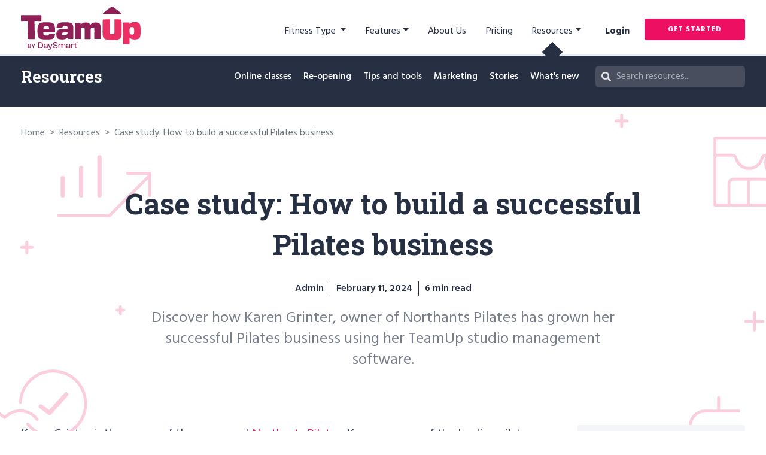

--- FILE ---
content_type: text/html; charset=UTF-8
request_url: https://goteamup.com/resources/how-did-you-get-started-in-the-fitness-industry
body_size: 17448
content:
<!doctype html><html lang="en"><head>
    <meta charset="utf-8">
    <title>Case study: How to build a successful Pilates business | TeamUp</title>
    <link rel="shortcut icon" href="https://goteamup.com/hubfs/Logos/TeamUp%20Logo-Hubspot.svg">
    <meta name="description" content="Discover how Karen Grinter, owner of Northants Pilates has grown her successful Pilates business using her TeamUp studio management software.">
    
    
  <link type="text/css" rel="stylesheet" href="https://goteamup.com/hubfs/hub_generated/template_assets/1/65215951130/1744316815564/template__blog.min.css">

    
    
    
    
    <meta name="viewport" content="width=device-width, initial-scale=1">

    
    <meta property="og:description" content="Discover how Karen Grinter, owner of Northants Pilates has grown her successful Pilates business using her TeamUp studio management software.">
    <meta property="og:title" content="Case study: How to build a successful Pilates business | TeamUp">
    <meta name="twitter:description" content="Discover how Karen Grinter, owner of Northants Pilates has grown her successful Pilates business using her TeamUp studio management software.">
    <meta name="twitter:title" content="Case study: How to build a successful Pilates business | TeamUp">

    

    
    <style>
a.cta_button{-moz-box-sizing:content-box !important;-webkit-box-sizing:content-box !important;box-sizing:content-box !important;vertical-align:middle}.hs-breadcrumb-menu{list-style-type:none;margin:0px 0px 0px 0px;padding:0px 0px 0px 0px}.hs-breadcrumb-menu-item{float:left;padding:10px 0px 10px 10px}.hs-breadcrumb-menu-divider:before{content:'›';padding-left:10px}.hs-featured-image-link{border:0}.hs-featured-image{float:right;margin:0 0 20px 20px;max-width:50%}@media (max-width: 568px){.hs-featured-image{float:none;margin:0;width:100%;max-width:100%}}.hs-screen-reader-text{clip:rect(1px, 1px, 1px, 1px);height:1px;overflow:hidden;position:absolute !important;width:1px}
</style>

<link rel="stylesheet" href="https://goteamup.com/hubfs/hub_generated/template_assets/1/65215916469/1744316812508/template_main.min.css">
<link rel="stylesheet" href="https://goteamup.com/hubfs/hub_generated/template_assets/1/65215185764/1744316817272/template_theme-overrides.css">
<link rel="stylesheet" href="https://goteamup.com/hubfs/hub_generated/template_assets/1/65472826005/1744316810716/template_modal.min.css">
<link rel="stylesheet" href="https://fonts.googleapis.com/css?family=Hind:400,500,600,700|Roboto+Slab:300,400,700&amp;display=swap">
<link rel="stylesheet" href="https://goteamup.com/hubfs/hub_generated/module_assets/1/68098538054/1744334379384/module_Banner_with_menu_Global.min.css">
<link rel="stylesheet" href="/hs/hsstatic/AsyncSupport/static-1.501/sass/comments_listing_asset.css">
<link rel="stylesheet" href="https://goteamup.com/hubfs/hub_generated/module_assets/1/126741491533/1747462741341/module_Featured_Module.min.css">
<link rel="stylesheet" href="https://goteamup.com/hubfs/hub_generated/module_assets/1/197624890804/1760497683981/module_Dynamic_Module_-_Global.min.css">
<link rel="stylesheet" href="https://goteamup.com/hubfs/hub_generated/module_assets/1/125865503388/1744334452708/module_Post_Related_Section.min.css">

<style> 
    
  .hs_cos_wrapper_module_169000404457426.rss-wrap .rss-select {
      display: block !important;
  }
   
   
</style>

<link rel="stylesheet" href="https://goteamup.com/hubfs/hub_generated/module_assets/1/125842667552/1744334451411/module_FAQ_Section.min.css">
    

    
<!--  Added by GoogleTagManager integration -->
<script>
var _hsp = window._hsp = window._hsp || [];
window.dataLayer = window.dataLayer || [];
function gtag(){dataLayer.push(arguments);}

var useGoogleConsentModeV2 = true;
var waitForUpdateMillis = 1000;



var hsLoadGtm = function loadGtm() {
    if(window._hsGtmLoadOnce) {
      return;
    }

    if (useGoogleConsentModeV2) {

      gtag('set','developer_id.dZTQ1Zm',true);

      gtag('consent', 'default', {
      'ad_storage': 'denied',
      'analytics_storage': 'denied',
      'ad_user_data': 'denied',
      'ad_personalization': 'denied',
      'wait_for_update': waitForUpdateMillis
      });

      _hsp.push(['useGoogleConsentModeV2'])
    }

    (function(w,d,s,l,i){w[l]=w[l]||[];w[l].push({'gtm.start':
    new Date().getTime(),event:'gtm.js'});var f=d.getElementsByTagName(s)[0],
    j=d.createElement(s),dl=l!='dataLayer'?'&l='+l:'';j.async=true;j.src=
    'https://www.googletagmanager.com/gtm.js?id='+i+dl;f.parentNode.insertBefore(j,f);
    })(window,document,'script','dataLayer','GTM-MQR94SZ');

    window._hsGtmLoadOnce = true;
};

_hsp.push(['addPrivacyConsentListener', function(consent){
  if(consent.allowed || (consent.categories && consent.categories.analytics)){
    hsLoadGtm();
  }
}]);

</script>

<!-- /Added by GoogleTagManager integration -->



<link rel="amphtml" href="https://goteamup.com/resources/how-did-you-get-started-in-the-fitness-industry?hs_amp=true">

<meta property="og:image" content="https://goteamup.com/hubfs/Imported_Blog_Media/5d32be00-56fe-44bd-bd12-1c460058d417_Karen%20Grinter%20case%20study.png">
<meta property="og:image:width" content="734">
<meta property="og:image:height" content="334">
<meta property="og:image:alt" content="image of karen grinter's son daniel teaching a Pilates class">
<meta name="twitter:image" content="https://goteamup.com/hubfs/Imported_Blog_Media/5d32be00-56fe-44bd-bd12-1c460058d417_Karen%20Grinter%20case%20study.png">
<meta name="twitter:image:alt" content="image of karen grinter's son daniel teaching a Pilates class">

<meta property="og:url" content="https://goteamup.com/resources/how-did-you-get-started-in-the-fitness-industry">
<meta name="twitter:card" content="summary_large_image">

<link rel="canonical" href="https://goteamup.com/resources/how-did-you-get-started-in-the-fitness-industry">

<meta property="og:type" content="article">
<link rel="alternate" type="application/rss+xml" href="https://goteamup.com/resources/rss.xml">
<meta name="twitter:domain" content="goteamup.com">
<script src="//platform.linkedin.com/in.js" type="text/javascript">
    lang: en_US
</script>

<meta http-equiv="content-language" content="en">






  <meta name="generator" content="HubSpot"></head>
  <body>
<!--  Added by GoogleTagManager integration -->
<noscript><iframe src="https://www.googletagmanager.com/ns.html?id=GTM-MQR94SZ" height="0" width="0" style="display:none;visibility:hidden"></iframe></noscript>

<!-- /Added by GoogleTagManager integration -->

    <div class="body-wrapper   hs-content-id-66082555230 hs-blog-post hs-blog-id-65939047700">
      
      <div data-global-resource-path="TeamUp_Sports_February2022/templates/partials/header-2023.html"><header class="header">
  <div class="hd_main">
    <div class="hd_group">
      <div class="header__container content-wrapper">
        <div class="hd_inr">
          <div class="hd_logo">
            <div class="main_logo">
                
              <div id="hs_cos_wrapper_logo" class="hs_cos_wrapper hs_cos_wrapper_widget hs_cos_wrapper_type_module widget-type-linked_image" style="" data-hs-cos-general-type="widget" data-hs-cos-type="module">
    






  



<span id="hs_cos_wrapper_logo_" class="hs_cos_wrapper hs_cos_wrapper_widget hs_cos_wrapper_type_linked_image" style="" data-hs-cos-general-type="widget" data-hs-cos-type="linked_image"><a href="/" target="_parent" id="hs-link-logo_" style="border-width:0px;border:0px;"><img src="https://goteamup.com/hubfs/Logos/TeamUp%20Logo.svg" class="hs-image-widget " style="width:200px;border-width:0px;border:0px;" width="200" alt="TeamUp Logo" title="TeamUp Logo" loading="lazy"></a></span></div>
            </div>
            <div class="menu_logo">
              
              <div id="hs_cos_wrapper_logo_mobile" class="hs_cos_wrapper hs_cos_wrapper_widget hs_cos_wrapper_type_module widget-type-linked_image" style="" data-hs-cos-general-type="widget" data-hs-cos-type="module">
    






  



<span id="hs_cos_wrapper_logo_mobile_" class="hs_cos_wrapper hs_cos_wrapper_widget hs_cos_wrapper_type_linked_image" style="" data-hs-cos-general-type="widget" data-hs-cos-type="linked_image"><a href="/" target="_parent" id="hs-link-logo_mobile_" style="border-width:0px;border:0px;"><img src="https://goteamup.com/hubfs/raw_assets/public/TeamUp_Sports_February2022/images/logo-white.svg" class="hs-image-widget " style="width:200px;border-width:0px;border:0px;" width="200" alt="TeamUp" title="TeamUp" loading="lazy"></a></span></div>
            </div>
          </div>
          <div class="hd_menu_wrap">
            <div class="custom-menu-primary dsk">
              <div id="hs_cos_wrapper_navigation-primary" class="hs_cos_wrapper hs_cos_wrapper_widget hs_cos_wrapper_type_module" style="" data-hs-cos-general-type="widget" data-hs-cos-type="module">





























<nav aria-label="Main menu" class="navigation-primary">
  

<ul class="submenu level-1">
  
  
<li class="has-submenu menu-item hs-skip-lang-url-rewrite">
  <a href="javascript:;" class="menu-link">Fitness Type </a>

  
  <div class="child_trigger"></div>
  

<ul class="submenu level-2">
  
  
<li class="no-submenu menu-item hs-skip-lang-url-rewrite">
  <a href="https://goteamup.com/business-types/" class="menu-link"><img src="https://goteamup.com/hubfs/TeamUp_2023/Images/Header/Overview.svg"> Overview</a>

  
</li>

  
  
<li class="no-submenu menu-item hs-skip-lang-url-rewrite">
  <a href="https://goteamup.com/product/enterprise-solutions" class="menu-link"><img src="https://goteamup.com/hubfs/TeamUp_2023/Images/Header/Franchise.svg"> Enterprise &amp; Franchise</a>

  
</li>

  
  
<li class="no-submenu menu-item hs-skip-lang-url-rewrite">
  <a href="https://goteamup.com/product/lagree-studio-management-software" class="menu-link"><img src="https://goteamup.com/hubfs/TeamUp_2023/Images/Header/Lagree-01.svg"> Lagree</a>

  
</li>

  
  
<li class="no-submenu menu-item hs-skip-lang-url-rewrite">
  <a href="https://goteamup.com/product/pilates-studio-management-software/" class="menu-link"><img src="https://goteamup.com/hubfs/TeamUp_2023/Images/Header/Pilates.svg"> Pilates</a>

  
</li>

  
  
<li class="no-submenu menu-item hs-skip-lang-url-rewrite">
  <a href="https://goteamup.com/product/group-fitness-software/" class="menu-link"><img src="https://goteamup.com/hubfs/TeamUp_2023/Images/Header/Group_fitness.svg"> Group Fitness</a>

  
</li>

  
  
<li class="no-submenu menu-item hs-skip-lang-url-rewrite">
  <a href="https://goteamup.com/product/pole-studio-software/" class="menu-link"><img src="https://goteamup.com/hubfs/TeamUp_2023/Images/Header/Pole_and_Arial.svg"> Pole &amp; Aerial</a>

  
</li>

  
  
<li class="no-submenu menu-item hs-skip-lang-url-rewrite">
  <a href="https://goteamup.com/product/crossfit-software" class="menu-link"><img src="https://goteamup.com/hubfs/TeamUp_2023/Images/Header/CrossFit.svg"> CrossFit</a>

  
</li>

  
  
<li class="no-submenu menu-item hs-skip-lang-url-rewrite">
  <a href="https://goteamup.com/product/yoga-studio-software/" class="menu-link"><img src="https://goteamup.com/hubfs/TeamUp_2023/Images/Header/Yoga.svg"> Yoga</a>

  
</li>

  
  
<li class="no-submenu menu-item hs-skip-lang-url-rewrite">
  <a href="https://goteamup.com/product/gym-management-software/" class="menu-link"><img src="https://goteamup.com/hubfs/TeamUp_2023/Images/Header/Gyms.svg"> Gyms</a>

  
</li>

  
  
<li class="no-submenu menu-item hs-skip-lang-url-rewrite">
  <a href="https://goteamup.com/product/bootcamp-software/" class="menu-link"><img src="https://goteamup.com/hubfs/TeamUp_2023/Images/Header/Bootcamps.svg"> Bootcamps </a>

  
</li>

  
  
<li class="no-submenu menu-item hs-skip-lang-url-rewrite">
  <a href="https://goteamup.com/product/small-group-pt-software/" class="menu-link"><img src="https://goteamup.com/hubfs/TeamUp_2023/Images/Header/Small_Group_PT.svg"> Small Group PT</a>

  
</li>

  
  
<li class="no-submenu menu-item hs-skip-lang-url-rewrite">
  <a href="https://goteamup.com/product/club-management-software/" class="menu-link"><img src="https://goteamup.com/hubfs/TeamUp_2023/Images/Header/Clubs.svg"> Clubs</a>

  
</li>

  
  
<li class="no-submenu menu-item hs-skip-lang-url-rewrite">
  <a href="https://goteamup.com/product/martial-arts-software/" class="menu-link"><img src="https://goteamup.com/hubfs/TeamUp_2023/Images/Header/Martial_Arts.svg"> Martial Arts</a>

  
</li>

  
  
<li class="no-submenu menu-item hs-skip-lang-url-rewrite">
  <a href="https://goteamup.com/product/sports-training-facility-management-software" class="menu-link"><img src="https://goteamup.com/hubfs/TeamUp_2023/Images/Header/Sports_Traning.svg"> Sports Training</a>

  
</li>

  
  
<li class="no-submenu menu-item hs-skip-lang-url-rewrite">
  <a href="https://goteamup.com/product/personal-training-software/" class="menu-link"><img src="https://goteamup.com/hubfs/TeamUp_2023/Images/Header/Personnal_Trainer.svg"> Personal Training </a>

  
</li>

  
</ul>

  
</li>

  
  
<li class="has-submenu menu-item hs-skip-lang-url-rewrite">
  <a href="javascript:;" class="menu-link">Features</a>

  
  <div class="child_trigger"></div>
  

<ul class="submenu level-2">
  
  
<li class="no-submenu menu-item hs-skip-lang-url-rewrite">
  <a href="https://goteamup.com/features/" class="menu-link"><img src="https://goteamup.com/hubfs/TeamUp_2023/Images/Header/Overview.svg">Overview</a>

  
</li>

  
  
<li class="no-submenu menu-item hs-skip-lang-url-rewrite">
  <a href="https://goteamup.com/features/gym-crm-software" class="menu-link"><img src="https://goteamup.com/hubfs/TeamUp_2023/Images/Header/Customers.svg"> Customers</a>

  
</li>

  
  
<li class="no-submenu menu-item hs-skip-lang-url-rewrite">
  <a href="https://goteamup.com/features/online-payments" class="menu-link"><img src="https://goteamup.com/hubfs/TeamUp_2023/Images/Header/Payments.svg"> Payments</a>

  
</li>

  
  
<li class="no-submenu menu-item hs-skip-lang-url-rewrite">
  <a href="https://goteamup.com/features/memberships" class="menu-link"><img src="https://goteamup.com/hubfs/TeamUp_2023/Images/Header/Memberships.svg"> Memberships</a>

  
</li>

  
  
<li class="no-submenu menu-item hs-skip-lang-url-rewrite">
  <a href="https://goteamup.com/features/reporting" class="menu-link"><img src="https://goteamup.com/hubfs/TeamUp_2023/Images/Header/Reports.svg"> Reports</a>

  
</li>

  
  
<li class="no-submenu menu-item hs-skip-lang-url-rewrite">
  <a href="https://goteamup.com/features/gym-booking-software" class="menu-link"><img src="https://goteamup.com/hubfs/TeamUp_2023/Images/Header/Online_Booking.svg"> Online Booking</a>

  
</li>

  
  
<li class="no-submenu menu-item hs-skip-lang-url-rewrite">
  <a href="https://goteamup.com/features/appointments" class="menu-link"><img src="https://goteamup.com/hubfs/TeamUp_2023/Images/Header/Appointments.svg"> Appointments</a>

  
</li>

  
  
<li class="no-submenu menu-item hs-skip-lang-url-rewrite">
  <a href="https://goteamup.com/features/online-classes" class="menu-link"><img src="https://goteamup.com/hubfs/TeamUp_2023/Images/Header/Online_Classes.svg"> Online Classes</a>

  
</li>

  
  
<li class="no-submenu menu-item hs-skip-lang-url-rewrite">
  <a href="https://goteamup.com/features/on-demand" class="menu-link"><img src="https://goteamup.com/hubfs/TeamUp_2023/Images/Header/On_Demand.svg"> On Demand</a>

  
</li>

  
  
<li class="no-submenu menu-item hs-skip-lang-url-rewrite">
  <a href="https://goteamup.com/features/children-family" class="menu-link"><img src="https://goteamup.com/hubfs/TeamUp_2023/Images/Header/Family_and_Child.svg"> Family &amp; Child </a>

  
</li>

  
  
<li class="no-submenu menu-item hs-skip-lang-url-rewrite">
  <a href="https://goteamup.com/features/waivers-forms" class="menu-link"><img src="https://goteamup.com/hubfs/TeamUp_2023/Images/Header/Waivers_and_Forms.svg"> Waivers &amp; Forms</a>

  
</li>

  
  
<li class="no-submenu menu-item hs-skip-lang-url-rewrite">
  <a href="https://goteamup.com/features/integrations-with-teamup" class="menu-link"><img src="https://goteamup.com/hubfs/TeamUp_2023/Images/Header/Intergrations.svg"> Integrations</a>

  
</li>

  
  
<li class="no-submenu menu-item hs-skip-lang-url-rewrite">
  <a href="https://goteamup.com/features/imports" class="menu-link"><img src="https://goteamup.com/hubfs/TeamUp_2023/Images/Header/Free_Import_Service.svg"> Free Data Import</a>

  
</li>

  
  
<li class="no-submenu menu-item hs-skip-lang-url-rewrite">
  <a href="https://goteamup.com/features/access-control" class="menu-link"><img src="https://goteamup.com/hubfs/TeamUp_2023/Images/Header/Access_Control.svg"> Access Control</a>

  
</li>

  
  
<li class="no-submenu menu-item hs-skip-lang-url-rewrite">
  <a href="https://goteamup.com/features/teamup-sms" class="menu-link"><img src="https://goteamup.com/hubfs/TeamUp_2023/Images/Header/SMS-Notifications-01.svg"> SMS Notifications</a>

  
</li>

  
  
<li class="no-submenu menu-item hs-skip-lang-url-rewrite">
  <a href="https://goteamup.com/features/gym-reputation-management-software" class="menu-link"><img src="https://goteamup.com/hubfs/TeamUp_2023/Images/Header/Reputation-Management-01.svg"> Reputation Management</a>

  
</li>

  
  
<li class="no-submenu menu-item hs-skip-lang-url-rewrite">
  <a href="https://goteamup.com/features/custom-branded-app" class="menu-link"><img src="https://goteamup.com/hubfs/TeamUp_2023/Images/Header/Custom-Branded-App-01.svg">  Custom Branded App</a>

  
</li>

  
  
<li class="no-submenu menu-item hs-skip-lang-url-rewrite">
  <a href="https://goteamup.com/features/member-app" class="menu-link"><img src="https://goteamup.com/hubfs/TeamUp_2023/Images/Header/Member_App.svg"> Member App</a>

  
</li>

  
  
<li class="no-submenu menu-item hs-skip-lang-url-rewrite">
  <a href="https://goteamup.com/features/teamup-api" class="menu-link"><img src="https://goteamup.com/hubfs/TeamUp_2023/Images/Header/API-01.svg">  API</a>

  
</li>

  
  
<li class="no-submenu menu-item hs-skip-lang-url-rewrite">
  <a href="https://goteamup.com/features/in-person-payment-processing-hardware" class="menu-link"><img src="https://goteamup.com/hubfs/TeamUp_2023/Images/Header/In-Person-Payments.svg">  In-Person Payments</a>

  
</li>

  
  
<li class="no-submenu menu-item hs-skip-lang-url-rewrite">
  <a href="https://goteamup.com/features/penalty-system" class="menu-link"><img src="https://goteamup.com/hubfs/TeamUp_2023/Images/Header/Pentalty-2.svg"> Penalty System</a>

  
</li>

  
  
<li class="no-submenu menu-item hs-skip-lang-url-rewrite">
  <a href="https://goteamup.com/features/point-of-sale-interface" class="menu-link"><img src="https://goteamup.com/hubfs/TeamUp_2023/Images/Header/Point_of_Sale_Icon.svg"> Point of Sale</a>

  
</li>

  
</ul>

  
</li>

  
  
<li class="no-submenu menu-item hs-skip-lang-url-rewrite">
  <a href="https://goteamup.com/company/about/" class="menu-link">About Us</a>

  
</li>

  
  
<li class="no-submenu menu-item hs-skip-lang-url-rewrite">
  <a href="https://goteamup.com/pricing/" class="menu-link">Pricing</a>

  
</li>

  
  
<li class="has-submenu menu-item hs-skip-lang-url-rewrite">
  <a href="javascript:;" class="menu-link">Resources</a>

  
  <div class="child_trigger"></div>
  

<ul class="submenu level-2">
  
  
<li class="no-submenu menu-item hs-skip-lang-url-rewrite">
  <a href="https://goteamup.com/resources" class="menu-link"><img src="https://goteamup.com/hubfs/TeamUp_2023/Images/Header/Overview.svg"> Overview</a>

  
</li>

  
  
<li class="no-submenu menu-item hs-skip-lang-url-rewrite">
  <a href="https://goteamup.com/resources/webinars" class="menu-link"><img src="https://goteamup.com/hubfs/TeamUp_2023/Images/Header/Taking_Online.svg"> Webinars</a>

  
</li>

  
  
<li class="no-submenu menu-item hs-skip-lang-url-rewrite">
  <a href="https://goteamup.com/resources/guides-reports" class="menu-link"><img src="https://goteamup.com/hubfs/TeamUp_2023/Images/Header/Clubs.svg"> Guides and reports</a>

  
</li>

  
  
<li class="no-submenu menu-item hs-skip-lang-url-rewrite">
  <a href="https://support.goteamup.com/" class="menu-link" target="_blank" rel="noopener"><img src="https://goteamup.com/hubfs/TeamUp_2023/Images/Header/Support-Guides.svg"> Support guides</a>

  
</li>

  
  
<li class="no-submenu menu-item hs-skip-lang-url-rewrite">
  <a href="https://goteamup.com/resources/tag/whats-new" class="menu-link"><img src="https://goteamup.com/hubfs/TeamUp_2023/Images/Header/Whats_New.svg"> What's new</a>

  
</li>

  
  
<li class="no-submenu menu-item hs-skip-lang-url-rewrite">
  <a href="https://goteamup.com/testimonials/" class="menu-link"><img src="https://goteamup.com/hubfs/TeamUp_2023/Images/Header/Case_Studies.svg"> Case studies</a>

  
</li>

  
  
<li class="no-submenu menu-item hs-skip-lang-url-rewrite">
  <a href="https://goteamup.com/resources/tag/fitness-business-tools/" class="menu-link"><img src="https://goteamup.com/hubfs/TeamUp_2023/Images/Header/Tips_and_Tools.svg">Tips and tools</a>

  
</li>

  
  
<li class="no-submenu menu-item hs-skip-lang-url-rewrite">
  <a href="https://goteamup.com/resources/tag/marketing-fitness/" class="menu-link"><img src="https://goteamup.com/hubfs/TeamUp_2023/Images/Header/Matrketing.svg"> Marketing</a>

  
</li>

  
  
<li class="no-submenu menu-item hs-skip-lang-url-rewrite">
  <a href="https://goteamup.com/resources/tag/online-classes/" class="menu-link"><img src="https://goteamup.com/hubfs/TeamUp_2023/Images/Header/Online_Classes.svg"> Online classes</a>

  
</li>

  
</ul>

  
</li>

  
</ul>

</nav></div>
            </div>
             <div class="custom-menu-primary mb">
              <div id="hs_cos_wrapper_mb-navigation-primary" class="hs_cos_wrapper hs_cos_wrapper_widget hs_cos_wrapper_type_module" style="" data-hs-cos-general-type="widget" data-hs-cos-type="module">





























<nav aria-label="Main menu" class="navigation-primary">
  

<ul class="submenu level-1">
  
  
<li class="has-submenu menu-item hs-skip-lang-url-rewrite">
  <a href="javascript:;" class="menu-link">Fitness Type</a>

  
  <div class="child_trigger"></div>
  

<ul class="submenu level-2">
  
  
<li class="no-submenu menu-item hs-skip-lang-url-rewrite">
  <a href="https://goteamup.com/product/enterprise-solutions" class="menu-link">Enterprise and Franchise</a>

  
</li>

  
  
<li class="no-submenu menu-item hs-skip-lang-url-rewrite">
  <a href="https://goteamup.com/product/bootcamp-software/" class="menu-link">Bootcamps</a>

  
</li>

  
  
<li class="no-submenu menu-item hs-skip-lang-url-rewrite">
  <a href="https://goteamup.com/product/club-management-software/" class="menu-link">Clubs</a>

  
</li>

  
  
<li class="no-submenu menu-item hs-skip-lang-url-rewrite">
  <a href="https://goteamup.com/product/crossfit-software" class="menu-link">CrossFit</a>

  
</li>

  
  
<li class="no-submenu menu-item hs-skip-lang-url-rewrite">
  <a href="https://goteamup.com/product/franchise/" class="menu-link">Franchise and Multi-location</a>

  
</li>

  
  
<li class="no-submenu menu-item hs-skip-lang-url-rewrite">
  <a href="https://goteamup.com/product/group-fitness-software/" class="menu-link">Group Fitness</a>

  
</li>

  
  
<li class="no-submenu menu-item hs-skip-lang-url-rewrite">
  <a href="https://goteamup.com/product/gym-management-software/" class="menu-link">Gyms</a>

  
</li>

  
  
<li class="no-submenu menu-item hs-skip-lang-url-rewrite">
  <a href="https://goteamup.com/product/lagree-studio-management-software" class="menu-link">Lagree</a>

  
</li>

  
  
<li class="no-submenu menu-item hs-skip-lang-url-rewrite">
  <a href="https://goteamup.com/product/martial-arts-software/" class="menu-link">Martial arts</a>

  
</li>

  
  
<li class="no-submenu menu-item hs-skip-lang-url-rewrite">
  <a href="https://goteamup.com/product/personal-training-software/" class="menu-link">Personal Training</a>

  
</li>

  
  
<li class="no-submenu menu-item hs-skip-lang-url-rewrite">
  <a href="https://goteamup.com/product/pilates-studio-software/" class="menu-link">Pilates</a>

  
</li>

  
  
<li class="no-submenu menu-item hs-skip-lang-url-rewrite">
  <a href="https://goteamup.com/product/pole-studio-software/" class="menu-link">Pole &amp; Aerial</a>

  
</li>

  
  
<li class="no-submenu menu-item hs-skip-lang-url-rewrite">
  <a href="https://goteamup.com/product/small-group-pt-software/" class="menu-link">Small Group PT</a>

  
</li>

  
  
<li class="no-submenu menu-item hs-skip-lang-url-rewrite">
  <a href="https://goteamup.com/product/sports-training-facility-management-software" class="menu-link">Sports Training</a>

  
</li>

  
  
<li class="no-submenu menu-item hs-skip-lang-url-rewrite">
  <a href="https://goteamup.com/product/yoga-studio-software/" class="menu-link">Yoga</a>

  
</li>

  
</ul>

  
</li>

  
  
<li class="has-submenu menu-item hs-skip-lang-url-rewrite">
  <a href="javascript:;" class="menu-link">Features</a>

  
  <div class="child_trigger"></div>
  

<ul class="submenu level-2">
  
  
<li class="no-submenu menu-item hs-skip-lang-url-rewrite">
  <a href="https://goteamup.com/features/" class="menu-link">Overview</a>

  
</li>

  
  
<li class="no-submenu menu-item hs-skip-lang-url-rewrite">
  <a href="https://goteamup.com/features/access-control" class="menu-link">Access Control</a>

  
</li>

  
  
<li class="no-submenu menu-item hs-skip-lang-url-rewrite">
  <a href="https://goteamup.com/features/appointments" class="menu-link">Appointments</a>

  
</li>

  
  
<li class="no-submenu menu-item hs-skip-lang-url-rewrite">
  <a href="https://goteamup.com/features/gym-crm-software" class="menu-link">Customers</a>

  
</li>

  
  
<li class="no-submenu menu-item hs-skip-lang-url-rewrite">
  <a href="https://goteamup.com/features/children-family" class="menu-link">Family &amp; child</a>

  
</li>

  
  
<li class="no-submenu menu-item hs-skip-lang-url-rewrite">
  <a href="https://goteamup.com/features/integrations-with-teamup" class="menu-link">Integrations</a>

  
</li>

  
  
<li class="no-submenu menu-item hs-skip-lang-url-rewrite">
  <a href="https://goteamup.com/features/memberships" class="menu-link">Memberships</a>

  
</li>

  
  
<li class="no-submenu menu-item hs-skip-lang-url-rewrite">
  <a href="https://goteamup.com/features/gym-booking-software" class="menu-link">Online Booking</a>

  
</li>

  
  
<li class="no-submenu menu-item hs-skip-lang-url-rewrite">
  <a href="https://goteamup.com/features/online-classes" class="menu-link">Online Classes</a>

  
</li>

  
  
<li class="no-submenu menu-item hs-skip-lang-url-rewrite">
  <a href="https://goteamup.com/features/on-demand" class="menu-link">On Demand</a>

  
</li>

  
  
<li class="no-submenu menu-item hs-skip-lang-url-rewrite">
  <a href="https://goteamup.com/features/online-payments" class="menu-link">Payments</a>

  
</li>

  
  
<li class="no-submenu menu-item hs-skip-lang-url-rewrite">
  <a href="https://goteamup.com/features/reporting" class="menu-link">Reports</a>

  
</li>

  
  
<li class="no-submenu menu-item hs-skip-lang-url-rewrite">
  <a href="https://goteamup.com/features/waivers-forms" class="menu-link">Waivers and forms</a>

  
</li>

  
  
<li class="no-submenu menu-item hs-skip-lang-url-rewrite">
  <a href="https://goteamup.com/features/imports" class="menu-link">Free Import Service</a>

  
</li>

  
  
<li class="no-submenu menu-item hs-skip-lang-url-rewrite">
  <a href="https://goteamup.com/features/teamup-sms" class="menu-link">SMS Notifications</a>

  
</li>

  
  
<li class="no-submenu menu-item hs-skip-lang-url-rewrite">
  <a href="https://goteamup.com/features/gym-reputation-management-software" class="menu-link">Reputation Management</a>

  
</li>

  
  
<li class="no-submenu menu-item hs-skip-lang-url-rewrite">
  <a href="https://goteamup.com/features/custom-branded-app" class="menu-link">Custom Branded App</a>

  
</li>

  
  
<li class="no-submenu menu-item hs-skip-lang-url-rewrite">
  <a href="https://goteamup.com/features/member-app" class="menu-link">Member App</a>

  
</li>

  
  
<li class="no-submenu menu-item hs-skip-lang-url-rewrite">
  <a href="https://goteamup.com/features/teamup-api" class="menu-link">API</a>

  
</li>

  
  
<li class="no-submenu menu-item hs-skip-lang-url-rewrite">
  <a href="https://goteamup.com/features/in-person-payment-processing-hardware" class="menu-link">In-Person Payments</a>

  
</li>

  
  
<li class="no-submenu menu-item hs-skip-lang-url-rewrite">
  <a href="https://goteamup.com/features/penalty-system" class="menu-link">Penalty System</a>

  
</li>

  
  
<li class="no-submenu menu-item hs-skip-lang-url-rewrite">
  <a href="https://goteamup.com/features/point-of-sale-interface" class="menu-link"> Point of Sale</a>

  
</li>

  
</ul>

  
</li>

  
  
<li class="no-submenu menu-item hs-skip-lang-url-rewrite">
  <a href="https://goteamup.com/company/about/" class="menu-link">About us</a>

  
</li>

  
  
<li class="no-submenu menu-item hs-skip-lang-url-rewrite">
  <a href="https://goteamup.com/pricing/" class="menu-link">Pricing</a>

  
</li>

  
  
<li class="has-submenu menu-item hs-skip-lang-url-rewrite">
  <a href="javascript:;" class="menu-link">Resources</a>

  
  <div class="child_trigger"></div>
  

<ul class="submenu level-2">
  
  
<li class="no-submenu menu-item hs-skip-lang-url-rewrite">
  <a href="https://goteamup.com/resources" class="menu-link">Resources</a>

  
</li>

  
  
<li class="no-submenu menu-item hs-skip-lang-url-rewrite">
  <a href="https://goteamup.com/resources/webinars" class="menu-link">Webinars</a>

  
</li>

  
  
<li class="no-submenu menu-item hs-skip-lang-url-rewrite">
  <a href="https://goteamup.com/resources/guides-reports" class="menu-link">Guides and reports</a>

  
</li>

  
  
<li class="no-submenu menu-item hs-skip-lang-url-rewrite">
  <a href="https://support.goteamup.com/" class="menu-link" target="_blank" rel="noopener">Support guides</a>

  
</li>

  
  
<li class="no-submenu menu-item hs-skip-lang-url-rewrite">
  <a href="https://goteamup.com/resources/tag/whats-new/" class="menu-link">What's new</a>

  
</li>

  
  
<li class="no-submenu menu-item hs-skip-lang-url-rewrite">
  <a href="https://goteamup.com/testimonials/" class="menu-link">Case studies</a>

  
</li>

  
  
<li class="no-submenu menu-item hs-skip-lang-url-rewrite">
  <a href="https://goteamup.com/resources/tag/fitness-business-tools/" class="menu-link">Tips and tools</a>

  
</li>

  
  
<li class="no-submenu menu-item hs-skip-lang-url-rewrite">
  <a href="https://goteamup.com/resources/tag/marketing-fitness/" class="menu-link">Marketing</a>

  
</li>

  
  
<li class="no-submenu menu-item hs-skip-lang-url-rewrite">
  <a href="https://goteamup.com/resources/tag/online-classes/" class="menu-link">Online classes</a>

  
</li>

  
  
<li class="no-submenu menu-item hs-skip-lang-url-rewrite">
  <a href="https://goteamup.com/resources/take-classes-online/" class="menu-link">Taking classes online</a>

  
</li>

  
</ul>

  
</li>

  
</ul>

</nav></div>
            </div>
            <div class="hd_btn">
              <div class="hd_login">
                <div id="hs_cos_wrapper_button" class="hs_cos_wrapper hs_cos_wrapper_widget hs_cos_wrapper_type_module" style="" data-hs-cos-general-type="widget" data-hs-cos-type="module">
  



  
    
  



<a class="hs-button" href="https://goteamup.com/login/" id="hs-button_button" rel="">
  Login
</a>

</div>
              </div>
<!--               <div class="hd_new">
                <a class="btn-new" href="https://goteamup.com/">New</a>
              </div> -->
              <div class="hd_free">
                <div id="hs_cos_wrapper_cta" class="hs_cos_wrapper hs_cos_wrapper_widget hs_cos_wrapper_type_module widget-type-cta" style="" data-hs-cos-general-type="widget" data-hs-cos-type="module"><span id="hs_cos_wrapper_cta_" class="hs_cos_wrapper hs_cos_wrapper_widget hs_cos_wrapper_type_cta" style="" data-hs-cos-general-type="widget" data-hs-cos-type="cta"><!--HubSpot Call-to-Action Code --><span class="hs-cta-wrapper" id="hs-cta-wrapper-8b7d4611-069f-4a97-890d-7f4340a01a86"><span class="hs-cta-node hs-cta-8b7d4611-069f-4a97-890d-7f4340a01a86" id="hs-cta-8b7d4611-069f-4a97-890d-7f4340a01a86"><!--[if lte IE 8]><div id="hs-cta-ie-element"></div><![endif]--><a href="https://cta-redirect.hubspot.com/cta/redirect/8507288/8b7d4611-069f-4a97-890d-7f4340a01a86"><img class="hs-cta-img" id="hs-cta-img-8b7d4611-069f-4a97-890d-7f4340a01a86" style="border-width:0px;" src="https://no-cache.hubspot.com/cta/default/8507288/8b7d4611-069f-4a97-890d-7f4340a01a86.png" alt="Get Started"></a></span><script charset="utf-8" src="/hs/cta/cta/current.js"></script><script type="text/javascript"> hbspt.cta._relativeUrls=true;hbspt.cta.load(8507288, '8b7d4611-069f-4a97-890d-7f4340a01a86', {"useNewLoader":"true","region":"na1"}); </script></span><!-- end HubSpot Call-to-Action Code --></span></div> 
              </div> 
             
            </div>
            <div class="mb_hd_btn">
              <div class="mb_hd_btn_inr">
                <div id="hs_cos_wrapper_mb_links" class="hs_cos_wrapper hs_cos_wrapper_widget hs_cos_wrapper_type_module widget-type-rich_text" style="" data-hs-cos-general-type="widget" data-hs-cos-type="module"><span id="hs_cos_wrapper_mb_links_" class="hs_cos_wrapper hs_cos_wrapper_widget hs_cos_wrapper_type_rich_text" style="" data-hs-cos-general-type="widget" data-hs-cos-type="rich_text"><a href="https://goteamup.com/login/">Login</a> <a href="https://learn.goteamup.com/demo" rel="noopener">Book Demo</a></span></div>
              </div>
              <div class="nav-icon">
                <span></span>
                <span></span>
                <span></span>
                <span></span>
              </div>
            </div>
          </div>
        </div>
      </div>
    </div>
  </div>
</header>



<style>
  
body { 
    overflow-x: hidden;
}
  
.header { 
    position: fixed;
    background-color: rgb(255 255 255 / 70%);
    z-index: 99999;
    width: 100%; 
    top: 0px;
    box-shadow: 0 2px 8px 0 rgba(39,48,67,.12);
}
  
.hd_group {
    background-color: rgb(255 255 255 / 70%);
}
  
.banner-section { 
    margin-top: 90px;
}

.body-container-wrapper {
   margin-top: 90px;
}

  
  
nav.navigation-primary ul ul li a img {
    max-width: 35px;
    margin-right: 7px;
}
  
ul.submenu.level-2 li {
    width: 33% !IMPORTANT;
    float: left;
}
  
nav.navigation-primary ul ul { 
    min-width: 770px;
}
  
nav.navigation-primary ul ul li a span {
    background-color: #9ad60a;
    color: #fff;
    padding: 2px 5px;
    font-size: 12px;
    font-weight: 600;
    border-radius: 4px;
    position: relative;
    top: -2px;
    text-transform: uppercase;
}
  
.hd_new a {
    background-color: #9ad60a;
    color: #fff;
    padding: 6px 14px;
    font-size: 14px;
    text-transform: uppercase;
    font-weight: 600;
    border-radius: 4px;
}
  
.hd_new {
    margin: 5px 20px 0px 20px;
}
  
nav.navigation-primary ul ul {
    left: -80px;
    padding: 10px;
    top: 55px;
    box-shadow: 0 2px 8px 0 rgba(39,48,67,.12);
    border: 0px;
}
  
ul.submenu.level-2:before {
    content: "";
    background-image: url(https://goteamup.com/hubfs/TeamUp_2023/Images/Header/top.png);
    background-size: cover;
    width: 24px;
    height: 14px;
    top: -14px;
    left: 80px; 
    position: absolute;
    z-index: 1;
}
    
nav.navigation-primary ul ul li a:hover {
    background-color: #f8f9fa;
    color: rgba(39, 48, 67, 1.0);
}
  
.hd_logo {
    margin-top: -10px;
}
  
nav.navigation-primary>ul>li:nth-child(2) ul { 
    left: -210px;
}
  
nav.navigation-primary>ul>li:nth-child(2) ul.submenu.level-2:before {
    content: ""; 
    left: 210px; 
}
  
nav.navigation-primary>ul>li:nth-child(5) ul { 
    left: -490px;
}
  
nav.navigation-primary>ul>li:nth-child(5) ul.submenu.level-2:before {
    content: ""; 
    left: 490px; 
}
  
nav.navigation-primary ul ul li a { 
    padding: 10px; 
}
  
nav.navigation-primary .active_menu > a.menu-link {
    color: #ed1062 !important;
}
  
@media (max-width: 1080px) { 
  
  ul.submenu.level-2 li {
      width: 50% !IMPORTANT;
      float: left;
  }
  
  nav.navigation-primary ul ul {
      left: 0px;
      padding: 10px;
      top: 50px; 
  }
  
  nav.navigation-primary ul ul {
      min-width: 100%;
  }
  
  ul.submenu.level-2:before {
    display: none !important;
  }

  nav.navigation-primary>ul>li:nth-child(2) ul {
      left: 0px;
  }
   
  .custom-menu-primary nav.navigation-primary ul ul {
      right: 0px !important;
      width: calc(100% + 10px) !important;
      height: 500px;
      overflow-x: scroll;
  }

}
  
  
@media (max-width: 991px) {
  
  .custom-menu-primary {
    padding-right: 15px !important;
  }

  
}
  
  
  
  
@media (max-width: 767px) {
  
  ul.submenu.level-2 li {
      width: 100% !important;
      float: left;
  }
  
  nav.navigation-primary>ul>li:nth-child(2) ul {
      left: 0px;
  }

  nav.navigation-primary ul ul {
      min-width: 100%;
  }
  
  .mb_hd_btn a {
    padding: 6px 8px !important;
  }
  
}
  
  
</style>


<script> 
$(window).scroll(function(){
if ($(window).scrollTop() >= 100) { 
$('.header').addClass("sticky-class");
}
else {
$('.header').removeClass("sticky-class"); 
}
});
 
</script>


<script src="https://ajax.googleapis.com/ajax/libs/jquery/3.6.4/jquery.min.js"></script></div>
      

      

<main id="main-content" class="body-container-wrapper blog_post blog_post_2023">
  <div class="body-container body-container--blog-post">
    <div id="hs_cos_wrapper_banner_with_menu" class="hs_cos_wrapper hs_cos_wrapper_widget hs_cos_wrapper_type_module" style="" data-hs-cos-general-type="widget" data-hs-cos-type="module"><div class="bnrmnu-wrapper ">
  <div class="landing-submenu">
    <div class="row">
      <div class="hscol">
        <div class="page-center">
          <div class="row d-none d-lg-flex">
            <div class="hscol-12 hscol-md-auto mr-lg-auto">
              <h3>
                
                <a class="menu-title" href="https://goteamup.com/resources">Resources</a></h3>
            </div>
            <div class="d-none d-lg-block hscol-md-auto my-auto">
              <span id="hs_cos_wrapper_banner_with_menu_" class="hs_cos_wrapper hs_cos_wrapper_widget hs_cos_wrapper_type_simple_menu" style="" data-hs-cos-general-type="widget" data-hs-cos-type="simple_menu"><div id="hs_menu_wrapper_banner_with_menu_" class="hs-menu-wrapper active-branch flyouts hs-menu-flow-horizontal" role="navigation" data-sitemap-name="" data-menu-id="" aria-label="Navigation Menu">
 <ul role="menu">
  <li class="hs-menu-item hs-menu-depth-1" role="none"><a href="https://goteamup.com/resources/tag/online-classes/" role="menuitem" target="_self">Online classes</a></li>
  <li class="hs-menu-item hs-menu-depth-1" role="none"><a href="https://goteamup.com/resources/tag/re-opening-resources/" role="menuitem" target="_self">Re-opening</a></li>
  <li class="hs-menu-item hs-menu-depth-1" role="none"><a href="https://goteamup.com/resources/tag/fitness-business-tools/" role="menuitem" target="_self">Tips and tools</a></li>
  <li class="hs-menu-item hs-menu-depth-1" role="none"><a href="https://goteamup.com/resources/tag/marketing-fitness/" role="menuitem" target="_self">Marketing</a></li>
  <li class="hs-menu-item hs-menu-depth-1" role="none"><a href="https://goteamup.com/resources/tag/fitness-business-stories/" role="menuitem" target="_self">Stories</a></li>
  <li class="hs-menu-item hs-menu-depth-1" role="none"><a href="https://goteamup.com/resources/tag/whats-new" role="menuitem" target="_self">What's new</a></li>
 </ul>
</div></span>
               
              <div class="hs-search-field"> 
                <div class="hs-search-field__bar"> 
                  <form action="/hs-search-results">
                    
                    <input type="text" class="hs-search-field__input" name="term" autocomplete="off" aria-label="Search" placeholder="Search resources...">
                    
                    <input type="hidden" name="type" value="SITE_PAGE">
                    
                    
                    
                    <input type="hidden" name="type" value="BLOG_POST">
                    <input type="hidden" name="type" value="LISTING_PAGE">
                    
                    
                    
                    <i class="fa fa-search position-absolute"></i>
                  </form>
                </div>
                <ul class="hs-search-field__suggestions"></ul>
              </div>
              
            </div>
          </div>
          <div class="row d-lg-none">
            <div class="hscol-12 mb-2 p-0">
              <h3>
                
                <a class="menu-title" href="https://goteamup.com/resources">Resources</a></h3>
            </div>
            <div class="hscol-12 p-0">
              <div class="bnrmnu_menu"><span id="hs_cos_wrapper_banner_with_menu_" class="hs_cos_wrapper hs_cos_wrapper_widget hs_cos_wrapper_type_simple_menu" style="" data-hs-cos-general-type="widget" data-hs-cos-type="simple_menu"><div id="hs_menu_wrapper_banner_with_menu_" class="hs-menu-wrapper active-branch flyouts hs-menu-flow-horizontal" role="navigation" data-sitemap-name="" data-menu-id="" aria-label="Navigation Menu">
 <ul role="menu">
  <li class="hs-menu-item hs-menu-depth-1" role="none"><a href="https://goteamup.com/resources/tag/online-classes/" role="menuitem" target="_self">Online classes</a></li>
  <li class="hs-menu-item hs-menu-depth-1" role="none"><a href="https://goteamup.com/resources/tag/re-opening-resources/" role="menuitem" target="_self">Re-opening</a></li>
  <li class="hs-menu-item hs-menu-depth-1" role="none"><a href="https://goteamup.com/resources/tag/fitness-business-tools/" role="menuitem" target="_self">Tips and tools</a></li>
  <li class="hs-menu-item hs-menu-depth-1" role="none"><a href="https://goteamup.com/resources/tag/marketing-fitness/" role="menuitem" target="_self">Marketing</a></li>
  <li class="hs-menu-item hs-menu-depth-1" role="none"><a href="https://goteamup.com/resources/tag/fitness-business-stories/" role="menuitem" target="_self">Stories</a></li>
  <li class="hs-menu-item hs-menu-depth-1" role="none"><a href="https://goteamup.com/resources/tag/whats-new" role="menuitem" target="_self">What's new</a></li>
 </ul>
</div></span></div>
            </div>
          </div>
           
          <div class="row d-lg-none">
            <div class="hs-search-field"> 
              <div class="hs-search-field__bar"> 
                <form action="/hs-search-results">
                  
                  <input type="text" class="hs-search-field__input" name="term" autocomplete="off" aria-label="Search" placeholder="Search resources...">
                  
                  <input type="hidden" name="type" value="SITE_PAGE">
                  
                  
                  
                  <input type="hidden" name="type" value="BLOG_POST">
                  <input type="hidden" name="type" value="LISTING_PAGE">
                  
                  
                  
                  <i class="fa fa-search position-absolute"></i>
                </form>
              </div>
              <ul class="hs-search-field__suggestions"></ul>
            </div>
          </div>
          
        </div>
      </div>
    </div>
  </div>
</div></div>
    <div class="brdcrmb mt-2">
      <div class="page-center">
        <ol class="breadcrumb"><li class="breadcrumb-item"><a href="/">Home</a></li><li class="breadcrumb-item"><a href="https://goteamup.com/resources">Resources</a></li><li class="breadcrumb-item active"><span id="hs_cos_wrapper_name" class="hs_cos_wrapper hs_cos_wrapper_meta_field hs_cos_wrapper_type_text" style="" data-hs-cos-general-type="meta_field" data-hs-cos-type="text">Case study: How to build a successful Pilates business</span></li></ol>
      </div>
    </div>
    <div style="blog_post_hdr">
      <div class="page-center">
        <div class="article-title">
          <div class="row">
            <div class="hscol hscol-md-10 offset-md-1 text-center">
              <h1><span id="hs_cos_wrapper_name" class="hs_cos_wrapper hs_cos_wrapper_meta_field hs_cos_wrapper_type_text" style="" data-hs-cos-general-type="meta_field" data-hs-cos-type="text">Case study: How to build a successful Pilates business</span></h1>
            </div>
              
            <div class="post-dtls">  
               <div class="post-dtls-inr"> 
                 <div class="post-athr">
                  
                  <span><a class="ucAuthorLink" href="https://goteamup.com/resources/author/admin">Admin</a></span>
                 </div> 
                 <div class="post-date">
                  <span>February 11, 2024</span> 
                 </div> 
                 <div class="post-read"> 
                   <span>
                    
                    
                    
                    
                    
                      6 min read
                    
                   </span>
                 </div> 
              </div>  
            </div>   
              
          </div>
          
          <div class="row">
            <div class="hscol hscol-md-8 offset-md-2 text-center">
              <div style="margin: 0 auto;">
                <div style="display:none;"><div id="hs_cos_wrapper_list_content" class="hs_cos_wrapper hs_cos_wrapper_widget hs_cos_wrapper_type_module widget-type-text" style="" data-hs-cos-general-type="widget" data-hs-cos-type="module"><span id="hs_cos_wrapper_list_content_" class="hs_cos_wrapper hs_cos_wrapper_widget hs_cos_wrapper_type_text" style="" data-hs-cos-general-type="widget" data-hs-cos-type="text">Discover how Karen Grinter, owner of Northants Pilates has grown her successful Pilates business using her TeamUp studio management software.</span></div></div>
                <p>Discover how Karen Grinter, owner of Northants Pilates has grown her successful Pilates business using her TeamUp studio management software.</p>
              </div>
            </div>
          </div>
        </div>
      </div>
    </div>
    <div class="post_cont">
      <div class="page-center">
        <div class="row"> 
          <div class="hscol-md-9 article-content">
            <div class="blog-post__body"><span id="hs_cos_wrapper_post_body" class="hs_cos_wrapper hs_cos_wrapper_meta_field hs_cos_wrapper_type_rich_text" style="" data-hs-cos-general-type="meta_field" data-hs-cos-type="rich_text"><div data-slicetype="text" class="slice">
<section data-field="text">
<p>Karen Grinter is the owner of the renowned <a href="https://www.northantspilates.com/">Northants Pilates</a>. Known as one of the leading pilates practitioners in the UK, Karen has built a business based on her personal values of delivering absolute quality and results. We asked Karen how she reached her current position and her advice for other business owners.</p>
</section>
</div>
<!--more-->
<figure class="figure" style="margin-bottom: 40px;"><img loading="lazy" src="https://goteamup.com/hubfs/Imported_Blog_Media/5d32be00-56fe-44bd-bd12-1c460058d417_Karen%20Grinter%20case%20study.png" class="figure-img img-fluid rounded" alt="image of karen grinter's son daniel teaching a Pilates class" style="margin-left: auto; margin-right: auto; display: block;">
<figcaption class="figure-caption">
<p>&nbsp;</p>
</figcaption>
</figure>
<div data-slicetype="text" class="slice">
<section data-field="text">
<h2 id="how-did-you-get-started-in-the-fitness-industry">How did you get started in the fitness industry?</h2>
<p>Years ago (around 1996) I saw an article in one of the Sunday newspaper supplements about Pilates. At that time there were only a handful of teachers in the whole of the UK and no formal training providers at all. I wrote to the address to see if there were any teachers locally and got a reply back saying no, but there was a book coming out next year so I wrote back immediately to ask that if any training opportunities came up, to let me know. A few weeks later Lynn Robinson called me to say they were setting up the first-ever mat-based training course and asked if I was interested; this is how I ended up on their first course 20 years ago. Body Control Pilates is now one of the biggest Pilates training providers in the UK and also runs courses around the world.</p>
<h2 id="tell-me-about-your-fitness-business">Tell me about your fitness business?</h2>
<p>We have three locations in Northamptonshire, the main one being based at Northants Cricket (who have won the Twenty20 Cricket finals twice in the last four years and made the finals three times!) We run mat classes in all three locations and Group Reformer classes at one location. We have a great reputation locally for working with people with chronic back pain and other rehab problems, and have a longstanding relationship with many local health professionals, from orthopaedic surgeons to physios and osteopaths, who all refer patients to us knowing we will work closely with them to ensure their patients get the right exercise regime and get results. We have mat classes that start with Foundation classes for total beginners to Dynamic Mat for those who want a more challenging class.</p>
<p class="block-img"><img loading="lazy" src="https://goteamup.com/hs-fs/hubfs/Imported_Blog_Media/84678ae2-aba1-4880-8586-5f81ce3c6610_Karen%20Grinter%20case%20study%201%20.png?width=818&amp;height=350&amp;name=84678ae2-aba1-4880-8586-5f81ce3c6610_Karen%20Grinter%20case%20study%201%20.png" alt="image of one of karen grinter's students in her class" width="818" height="350" style="margin-left: auto; margin-right: auto; display: block;" srcset="https://goteamup.com/hs-fs/hubfs/Imported_Blog_Media/84678ae2-aba1-4880-8586-5f81ce3c6610_Karen%20Grinter%20case%20study%201%20.png?width=409&amp;height=175&amp;name=84678ae2-aba1-4880-8586-5f81ce3c6610_Karen%20Grinter%20case%20study%201%20.png 409w, https://goteamup.com/hs-fs/hubfs/Imported_Blog_Media/84678ae2-aba1-4880-8586-5f81ce3c6610_Karen%20Grinter%20case%20study%201%20.png?width=818&amp;height=350&amp;name=84678ae2-aba1-4880-8586-5f81ce3c6610_Karen%20Grinter%20case%20study%201%20.png 818w, https://goteamup.com/hs-fs/hubfs/Imported_Blog_Media/84678ae2-aba1-4880-8586-5f81ce3c6610_Karen%20Grinter%20case%20study%201%20.png?width=1227&amp;height=525&amp;name=84678ae2-aba1-4880-8586-5f81ce3c6610_Karen%20Grinter%20case%20study%201%20.png 1227w, https://goteamup.com/hs-fs/hubfs/Imported_Blog_Media/84678ae2-aba1-4880-8586-5f81ce3c6610_Karen%20Grinter%20case%20study%201%20.png?width=1636&amp;height=700&amp;name=84678ae2-aba1-4880-8586-5f81ce3c6610_Karen%20Grinter%20case%20study%201%20.png 1636w, https://goteamup.com/hs-fs/hubfs/Imported_Blog_Media/84678ae2-aba1-4880-8586-5f81ce3c6610_Karen%20Grinter%20case%20study%201%20.png?width=2045&amp;height=875&amp;name=84678ae2-aba1-4880-8586-5f81ce3c6610_Karen%20Grinter%20case%20study%201%20.png 2045w, https://goteamup.com/hs-fs/hubfs/Imported_Blog_Media/84678ae2-aba1-4880-8586-5f81ce3c6610_Karen%20Grinter%20case%20study%201%20.png?width=2454&amp;height=1050&amp;name=84678ae2-aba1-4880-8586-5f81ce3c6610_Karen%20Grinter%20case%20study%201%20.png 2454w" sizes="(max-width: 818px) 100vw, 818px"></p>
<h2 id="what-qualifications-do-you-have">What qualifications do you have?</h2>
<p>I have Pilates Mat qualifications with Body Control Pilates and with Stott Pilates (I trained in Canada with Moira Stott back in 1999). I also have BCP Reformer, Trapeze Table qualification and Level 4 Low Back Pain qualification.</p>
<h2 id="how-many-do-you-have-and-what-results-have-they-seen-since-training-with-you">How many do you have and what results have they seen since training with you?</h2>
<p>Our clients are many and varied, ranging in ages from 14 to 85. Many come via referral with back problems, however, many come on recommendation from friends and family, often because they see the difference that our classes have made to them, and decide they want some of that too! What I hope we do is show people how to work out effectively, understand their body, what it does, how it can adapt/adopt positions due to poor posture (often from sitting for hours), then try and gently change that and return it to a more efficient working model.</p>
<h2 id="what-do-you-enjoy-most-about-what-you-do">What do you enjoy most about what you do?</h2>
<p>Giving people the tools to manage back pain and getting their lives back. That’s priceless.</p>
</section>
</div>
<div data-slicetype="text" class="slice">
<section data-field="text">
<h2 id="what-packages-do-you-offer-and-what-are-the-prices">What packages do you offer and what are the prices?</h2>
<p>We have recurring mat class membership for a weekly mat class, which is £33 a month; six-week Foundation class packages for new people is £60, and Group Reformer packages are £20 per session. Our numbers are limited in each class and we don’t offer any reductions for multiple classes at the moment.</p>
<h2 id="how-did-you-find-teamup">How did you find TeamUp?</h2>
<p>A recommendation from someone I spoke to who suggested I contact TeamUp. So I did and got signed up.</p>
<h2 id="what-did-you-use-before-teamup">What did you use before TeamUp?</h2>
<p>Mindbody…don’t get me started on that. Nightmare.</p>
<h2 id="what-do-you-say-to-other-gym-owners-who-are-keen-to-make-the-switch-to-teamup">What do you say to other gym owners who are keen to make the switch to TeamUp?</h2>
<p>Do it now. Unlike many other booking systems, you get everything they have right from the off; some other companies start you off on a lower price and lower package but many of the things they offer are not accessible until you are paying top dollar, which is useless when building a business. TeamUp also offer the sliding scale which is great to build up your business.</p>
<p>More than anything, it’s automated, and anything that makes it easy for us to run our business and for our clients to book in is great. There are enough barriers to health and wellbeing so a system that makes it easy for them to book in and get started has to be a winner. And the more time I can spend teaching and not chasing payments or booking people in is also a very good thing.</p>
<p class="block-img"><img loading="lazy" src="https://goteamup.com/hs-fs/hubfs/Imported_Blog_Media/d10f50b7-09c4-4396-b366-61ad930773a9_Karen%20Grinter%20Case%20Study%20Image%201.png?width=818&amp;height=300&amp;name=d10f50b7-09c4-4396-b366-61ad930773a9_Karen%20Grinter%20Case%20Study%20Image%201.png" alt="image of students in karen grinter's studio" width="818" height="300" style="margin-left: auto; margin-right: auto; display: block;" srcset="https://goteamup.com/hs-fs/hubfs/Imported_Blog_Media/d10f50b7-09c4-4396-b366-61ad930773a9_Karen%20Grinter%20Case%20Study%20Image%201.png?width=409&amp;height=150&amp;name=d10f50b7-09c4-4396-b366-61ad930773a9_Karen%20Grinter%20Case%20Study%20Image%201.png 409w, https://goteamup.com/hs-fs/hubfs/Imported_Blog_Media/d10f50b7-09c4-4396-b366-61ad930773a9_Karen%20Grinter%20Case%20Study%20Image%201.png?width=818&amp;height=300&amp;name=d10f50b7-09c4-4396-b366-61ad930773a9_Karen%20Grinter%20Case%20Study%20Image%201.png 818w, https://goteamup.com/hs-fs/hubfs/Imported_Blog_Media/d10f50b7-09c4-4396-b366-61ad930773a9_Karen%20Grinter%20Case%20Study%20Image%201.png?width=1227&amp;height=450&amp;name=d10f50b7-09c4-4396-b366-61ad930773a9_Karen%20Grinter%20Case%20Study%20Image%201.png 1227w, https://goteamup.com/hs-fs/hubfs/Imported_Blog_Media/d10f50b7-09c4-4396-b366-61ad930773a9_Karen%20Grinter%20Case%20Study%20Image%201.png?width=1636&amp;height=600&amp;name=d10f50b7-09c4-4396-b366-61ad930773a9_Karen%20Grinter%20Case%20Study%20Image%201.png 1636w, https://goteamup.com/hs-fs/hubfs/Imported_Blog_Media/d10f50b7-09c4-4396-b366-61ad930773a9_Karen%20Grinter%20Case%20Study%20Image%201.png?width=2045&amp;height=750&amp;name=d10f50b7-09c4-4396-b366-61ad930773a9_Karen%20Grinter%20Case%20Study%20Image%201.png 2045w, https://goteamup.com/hs-fs/hubfs/Imported_Blog_Media/d10f50b7-09c4-4396-b366-61ad930773a9_Karen%20Grinter%20Case%20Study%20Image%201.png?width=2454&amp;height=900&amp;name=d10f50b7-09c4-4396-b366-61ad930773a9_Karen%20Grinter%20Case%20Study%20Image%201.png 2454w" sizes="(max-width: 818px) 100vw, 818px"></p>
<h2 id="anything-else-you-would-like-to-add">Anything else you would like to add?</h2>
<p>Talking to other Pilates teachers, especially like me who have been teaching a long time, we put barriers in our way by assuming our clients won’t like it. Let's face it; the two things that are likely to send people into orbit are change and money. I have run my classes the same way for 19 years and this year it was all change. From asking for payment in the penultimate week of class to reserve their space for the following term, chasing payments and finding out what people are doing, losing £850 in September from people not turning up for their class after the summer break… I had enough. We moved 400 people onto a monthly Direct Debit, we put 37 classes on to TeamUp on a recurring booking, took out our holiday dates, and moved everyone across (with massive help from the team). 99% of clients were delighted and many of the older ones (who you might have expected to be resistant) were totally fine. Only 1% were not happy and we lost a few because of changing to Direct Debit, but what I lost in revenue I saved in admin support, and if anyone leaves they have to cancel their membership so I know I have space instead of wondering if they got the email about the end of the term.</p>
<p>So to anyone considering it, I would say just do it. We ALL pay council tax, phone, etc. by Direct Debit so it’s not a reason to worry about the change for your clients — just because they are older does not mean they won’t do it. Don’t assume. It’s a business, run it like a business. If your clients value what you give them, they will come. If they don’t, find new ones that will.</p>
<p><strong>Thank you, Karen!</strong></p>
<p><span style="font-style: italic;">For more information on TeamUp and whether we could help your business </span><a href="https://goteamup.com/signup/" style="font-style: italic;">sign up for a free 30-day trial</a><span style="font-style: italic;">.</span></p>
</section>
</div>
<iframe style="border: none; overflow: hidden; margin: 0px auto; display: block;" allow="autoplay; clipboard-write; encrypted-media; picture-in-picture; web-share" xml="lang" src="https://www.facebook.com/plugins/share_button.php?href=https://goteamup.com/resources/how-did-you-get-started-in-the-fitness-industry/&amp;layout=button&amp;size=large&amp;width=77&amp;height=28&amp;appId" width="200" height="28" frameborder="0" scrolling="no" allowfullscreen data-service="facebook"></iframe></span></div>
            <!--<div class="post-social"><iframe src="https://www.facebook.com/plugins/share_button.php?href=https://goteamup.com/resources/how-did-you-get-started-in-the-fitness-industry/&layout=button&size=large&width=77&height=28&appId" width="200" height="28" style="border:none;overflow:hidden" scrolling="no" frameborder="0" allowfullscreen="true" allow="autoplay; clipboard-write; encrypted-media; picture-in-picture; web-share"></iframe></div>-->
            
            <div id="flip" class="clickon">Open Comment Form</div>
            <div id="panel" class="textopen">
            <div class="blog-comments">
              <div id="hs_cos_wrapper_blog_comments" class="hs_cos_wrapper hs_cos_wrapper_widget hs_cos_wrapper_type_module widget-type-blog_comments" style="" data-hs-cos-general-type="widget" data-hs-cos-type="module"><span id="hs_cos_wrapper_blog_comments_blog_comments" class="hs_cos_wrapper hs_cos_wrapper_widget hs_cos_wrapper_type_blog_comments" style="" data-hs-cos-general-type="widget" data-hs-cos-type="blog_comments">
<div class="section post-footer">
    <div id="comments-listing" class="new-comments"></div>
    
      <div id="hs_form_target_6719c665-30cd-4093-b7a4-ee319b0c1561"></div>
      
      
      
      
    
</div>

</span></div>
            </div>
            </div>
            
            
            
            
              
          </div>
          <div class="hscol-md-3">
             <div id="hs_cos_wrapper_module_16901968805659" class="hs_cos_wrapper hs_cos_wrapper_widget hs_cos_wrapper_type_module" style="" data-hs-cos-general-type="widget" data-hs-cos-type="module"> 

<div class="featr-wrap">
  <div class="featr-otr"> 
    <div class="featr-icon featr-icon1"> 
      
        
        
          
        
         
        <img src="https://goteamup.com/hs-fs/hubfs/TeamUp%20Logo-Hubspot.png?width=86&amp;height=141&amp;name=TeamUp%20Logo-Hubspot.png" alt="TeamUp Logo-Hubspot" loading="lazy" width="86" height="141" style="max-width: 100%; height: auto;" srcset="https://goteamup.com/hs-fs/hubfs/TeamUp%20Logo-Hubspot.png?width=43&amp;height=71&amp;name=TeamUp%20Logo-Hubspot.png 43w, https://goteamup.com/hs-fs/hubfs/TeamUp%20Logo-Hubspot.png?width=86&amp;height=141&amp;name=TeamUp%20Logo-Hubspot.png 86w, https://goteamup.com/hs-fs/hubfs/TeamUp%20Logo-Hubspot.png?width=129&amp;height=212&amp;name=TeamUp%20Logo-Hubspot.png 129w, https://goteamup.com/hs-fs/hubfs/TeamUp%20Logo-Hubspot.png?width=172&amp;height=282&amp;name=TeamUp%20Logo-Hubspot.png 172w, https://goteamup.com/hs-fs/hubfs/TeamUp%20Logo-Hubspot.png?width=215&amp;height=353&amp;name=TeamUp%20Logo-Hubspot.png 215w, https://goteamup.com/hs-fs/hubfs/TeamUp%20Logo-Hubspot.png?width=258&amp;height=423&amp;name=TeamUp%20Logo-Hubspot.png 258w" sizes="(max-width: 86px) 100vw, 86px">
      
    </div> 
    
      <div class="featr-header">
        <h3>Webinars and Live Events</h3> 
      </div>
    
    
      <div class="featr-txt"> 
        <p>From product demos to valuable insights from fitness business owners - watch on demand or sign up for future events!</p>
      </div>
    
    
      <div class="featr-btn">  
      
        
        <a href="">
          View now
        </a>
      </div>
    
  </div>
</div>
 
</div>

             <div id="hs_cos_wrapper_module_17605774611897" class="hs_cos_wrapper hs_cos_wrapper_widget hs_cos_wrapper_type_module" style="" data-hs-cos-general-type="widget" data-hs-cos-type="module">  
<div id="stickynav" class="dync-wrap stickynav">
  <div class="dync-otr">
    <div class="dync-icon"> 
      <span id="hs_cos_wrapper_module_17605774611897_" class="hs_cos_wrapper hs_cos_wrapper_widget hs_cos_wrapper_type_icon" style="" data-hs-cos-general-type="widget" data-hs-cos-type="icon"><svg version="1.0" xmlns="http://www.w3.org/2000/svg" viewbox="0 0 512 512" aria-hidden="true"><g id="rocket1_layer"><path d="M505.12019,19.09375c-1.18945-5.53125-6.65819-11-12.207-12.1875C460.716,0,435.507,0,410.40747,0,307.17523,0,245.26909,55.20312,199.05238,128H94.83772c-16.34763.01562-35.55658,11.875-42.88664,26.48438L2.51562,253.29688A28.4,28.4,0,0,0,0,264a24.00867,24.00867,0,0,0,24.00582,24H127.81618l-22.47457,22.46875c-11.36521,11.36133-12.99607,32.25781,0,45.25L156.24582,406.625c11.15623,11.1875,32.15619,13.15625,45.27726,0l22.47457-22.46875V488a24.00867,24.00867,0,0,0,24.00581,24,28.55934,28.55934,0,0,0,10.707-2.51562l98.72834-49.39063c14.62888-7.29687,26.50776-26.5,26.50776-42.85937V312.79688c72.59753-46.3125,128.03493-108.40626,128.03493-211.09376C512.07526,76.5,512.07526,51.29688,505.12019,19.09375ZM384.04033,168A40,40,0,1,1,424.05,128,40.02322,40.02322,0,0,1,384.04033,168Z" /></g></svg></span>
    </div>
    
    <div class="dync-header">
      <h3>Ready to scale your fitness business?</h3> 
    </div>
    
    
    <div class="dync-txt"> 
      <p>Learn more about the #1 fitness management software for boutique fitness studios, gyms and franchises</p>
    </div>
    
    
      <div class="dync-btn">  
      
        
        <a href="https://learn.goteamup.com/demo">
          Get Started
        </a>
      </div>
    
  </div>
  
  <div class="dync-quote"> 
    
    <div class="quote-txt"> 
      <p>What I really enjoy about working with TeamUp is there’s a face to everybody. It’s not a random email. There’s communication and follow up.</p>
    </div>
    
    
    <div class="quote-dtls">  
      <h6>— Stella Hull-Lampkin, BASI Pilates USA</h6>
    </div>
    
     
  </div>
</div>
 
</div>
          </div> 
        </div>
      </div>
    </div> 
    
    <div id="hs_cos_wrapper_module_169000404457426" class="hs_cos_wrapper hs_cos_wrapper_widget hs_cos_wrapper_type_module" style="" data-hs-cos-general-type="widget" data-hs-cos-type="module"> 

<div class="hs_cos_wrapper_module_169000404457426 rss-wrap">
  <div class="page-center">
    <div class="rss-inr"> 
      <div class="rss-header">
         <h3>Related Posts</h3>
      </div>  
      <div class="rss-recent">
      <div class="rss-main">
        
          
          <div class="rss-item">  
            <div class="rss-item-inr">
              <div class="rss-top">
                
                <div class="feature-image" style="background-image: url(https://goteamup.com/hubfs/qUgx2z4w-1.jpeg);">
                  <a href="https://goteamup.com/resources/increase-retention-and-loyalty-with-membership-sharing">
                    <img src="https://goteamup.com/hubfs/qUgx2z4w-1.jpeg" alt="">
                  </a>
                </div> 
               
              </div> 
              <div class="rss-btm">
                <div class="rss-btm-inr">
                  <div class="rss-title">
                    <h5><a href="https://goteamup.com/resources/increase-retention-and-loyalty-with-membership-sharing">Increase retention and loyalty with membership sharing</a></h5>
                  </div> 
                  <div class="rss-txt">    
                       <p>When you own a fitness studio or gym, you need to think about what your customers want. When you make their experience better,...</p>   
                  </div>  
                </div>
              </div>
            </div>
          </div>
        
          <div class="rss-item">  
            <div class="rss-item-inr">
              <div class="rss-top">
                
                <div class="feature-image" style="background-image: url(https://goteamup.com/hubfs/5Pw_i5oQ.jpeg);">
                  <a href="https://goteamup.com/resources/your-members-can-do-so-much-more-with-the-new-teamup-member-booking-app">
                    <img src="https://goteamup.com/hubfs/5Pw_i5oQ.jpeg" alt="">
                  </a>
                </div> 
               
              </div> 
              <div class="rss-btm">
                <div class="rss-btm-inr">
                  <div class="rss-title">
                    <h5><a href="https://goteamup.com/resources/your-members-can-do-so-much-more-with-the-new-teamup-member-booking-app">Your members can do so much more with the new TeamUp Member...</a></h5>
                  </div> 
                  <div class="rss-txt">    
                       <p>Fitness studios and gyms need to have a mobile-optimized, fully functional app that members can use to book classes, manage their...</p>   
                  </div>  
                </div>
              </div>
            </div>
          </div>
        
          <div class="rss-item">  
            <div class="rss-item-inr">
              <div class="rss-top">
                
                <div class="feature-image" style="background-image: url(https://goteamup.com/hubfs/X-wxbi_8.jpeg);">
                  <a href="https://goteamup.com/resources/black-friday-marketing-strategies-for-fitness-studios-and-gyms">
                    <img src="https://goteamup.com/hubfs/X-wxbi_8.jpeg" alt="">
                  </a>
                </div> 
               
              </div> 
              <div class="rss-btm">
                <div class="rss-btm-inr">
                  <div class="rss-title">
                    <h5><a href="https://goteamup.com/resources/black-friday-marketing-strategies-for-fitness-studios-and-gyms">Black Friday marketing strategies for fitness studios and...</a></h5>
                  </div> 
                  <div class="rss-txt">    
                       <p>Fitness studios and gyms can make great revenue before the end of the year by taking advantage of Black Friday, Small Business...</p>   
                  </div>  
                </div>
              </div>
            </div>
          </div>
        
      </div>  
      </div>
      <div class="rss-select rss-select-3">
      <div class="rss-main">
        
        
         
         
        
          <div class="rss-item">  
            <div class="rss-item-inr">
              <div class="rss-top">
                
                <div class="feature-image" style="background-image: url(https://goteamup.com/hubfs/Imported_Blog_Media/f471e332-1961-4f54-ba33-3783172f2ce3_reach%20fitness%20gym.jpg);">
                  <a href="https://goteamup.com/resources/how-to-become-a-personal-trainer">
                    <img src="https://goteamup.com/hubfs/Imported_Blog_Media/f471e332-1961-4f54-ba33-3783172f2ce3_reach%20fitness%20gym.jpg" alt="a personal trainer coaching his client">
                  </a>
                </div> 
               
              </div> 
              <div class="rss-btm">
                <div class="rss-btm-inr">
                  <div class="rss-title">
                    <h5><a href="https://goteamup.com/resources/how-to-become-a-personal-trainer">How to become a personal trainer</a></h5>
                  </div> 
                  <div class="rss-txt">    
                       <div data-slicetype="text" class="slice">
 <section data-field="text">
  <p>The fitness industry has seen a major increase in the number of individuals who want to become <a href="/product/gym-management-software/" rel="noopener" target="_blank">personal trainers</a>. Not only does...</p>
 </section>
</div>   
                  </div>   
                </div>
              </div>
            </div>
          </div> 
         
          <div class="rss-item">  
            <div class="rss-item-inr">
              <div class="rss-top">
                
                <div class="feature-image" style="background-image: url(https://goteamup.com/hubfs/Imported_Blog_Media/43fad79d-e5b0-4184-9ed7-acc1cbd1b46b_The%20Fitness%20Game.jpg);">
                  <a href="https://goteamup.com/resources/bootcamp-business-customer-experience">
                    <img src="https://goteamup.com/hubfs/Imported_Blog_Media/43fad79d-e5b0-4184-9ed7-acc1cbd1b46b_The%20Fitness%20Game.jpg" alt="james robertson owner of the fitness game">
                  </a>
                </div> 
               
              </div> 
              <div class="rss-btm">
                <div class="rss-btm-inr">
                  <div class="rss-title">
                    <h5><a href="https://goteamup.com/resources/bootcamp-business-customer-experience">How a Bootcamp owner goes above and beyond for his customers</a></h5>
                  </div> 
                  <div class="rss-txt">    
                       <div data-slicetype="text" class="slice">
 <section data-field="text">
  <p>While the pandemic threw a curveball into the plans of fitness business owners worldwide, many jumped at the opportunity to...</p>
 </section>
</div>   
                  </div>     
                </div>
              </div>
            </div>
          </div> 
 
          <div class="rss-item">  
            <div class="rss-item-inr">
              <div class="rss-top">
                
                <div class="feature-image" style="background-image: url(https://goteamup.com/hubfs/412ef9f4-8d43-435e-ba9f-8a185172029b_iStock-904637630.jpeg);">
                  <a href="https://goteamup.com/resources/fitness-trends-2022">
                    <img src="https://goteamup.com/hubfs/412ef9f4-8d43-435e-ba9f-8a185172029b_iStock-904637630.jpeg" alt="man taking a fitness class in 2022">
                  </a>
                </div> 
               
              </div> 
              <div class="rss-btm">
                <div class="rss-btm-inr">
                  <div class="rss-title">
                    <h5><a href="https://goteamup.com/resources/fitness-trends-2022">The top 2022 fitness trends to know about</a></h5>
                  </div> 
                  <div class="rss-txt">    
                       <div data-slicetype="text" class="slice">
 <section data-field="text">
  <p>When 2021 rolled around, the state of play for gyms, studios and the rest of the fitness industry was still uncertain. However,...</p>
 </section>
</div>   
                  </div>     
                </div>
              </div>
            </div>
          </div> 
        
          <div class="rss-item">  
            <div class="rss-item-inr">
              <div class="rss-top">
                
                <div class="feature-image" style="background-image: url(https://goteamup.com/hubfs/Imported_Blog_Media/39365997-6988-4ec1-b3e2-13ab5e8c4532_image%20for%20badges%20article.jpg);">
                  <a href="https://goteamup.com/resources/teamup-business-reviews-awards">
                    <img src="https://goteamup.com/hubfs/Imported_Blog_Media/39365997-6988-4ec1-b3e2-13ab5e8c4532_image%20for%20badges%20article.jpg" alt="fitness customers celebrating an achievement">
                  </a>
                </div> 
               
              </div> 
              <div class="rss-btm">
                <div class="rss-btm-inr">
                  <div class="rss-title">
                    <h5><a href="https://goteamup.com/resources/teamup-business-reviews-awards">The power of business reviews</a></h5>
                  </div> 
                  <div class="rss-txt">    
                       <div data-slicetype="text" class="slice">
 <section data-field="text">
  <p>Nowadays, almost everything can be looked up online, including what other people think of your business. Studies have shown...</p>
 </section>
</div>   
                  </div>     
                </div>
              </div>
            </div>
          </div> 
          
      </div> 
      </div>
    </div>
  </div>
</div> 


 


 
</div>
    
    <div id="hs_cos_wrapper_module_16900016955727" class="hs_cos_wrapper hs_cos_wrapper_widget hs_cos_wrapper_type_module" style="" data-hs-cos-general-type="widget" data-hs-cos-type="module"> 

<div class="faq-wrap">
  <div class="page-center">
    <div class="faq-heading">
      <h3>Frequently asked questions</h3>
      <p> Not sure if TeamUp is right for you? Here are some common questions we’ve heard from gym businesses like yours. </p>
    </div>
    
    <div class="faq-main faq-col-2">
      
       <div class="accordion-item">
          <div class="accordion-inner">
            <h2 class="accordion-title">
              What is the best gym management software? <img src="https://goteamup.com/hubfs/Expand.png">
            </h2> 
             <div class="accordion-content" style="display:none">
             <p>Lorem Ipsum is simply dummy text of the printing and typesetting industry. Lorem Ipsum has been the industry's standard dummy text ever since the 1500s, when an unknown printer took a galley of type and scrambled it to make a type specimen book. It has survived not only five centuries, but also the leap into electronic typesetting, remaining essentially unchanged.</p>
            </div>
         </div>
        </div>  
       
       <div class="accordion-item">
          <div class="accordion-inner">
            <h2 class="accordion-title">
              What is the best gym management software? <img src="https://goteamup.com/hubfs/Expand.png">
            </h2> 
             <div class="accordion-content" style="display:none">
             <p>Lorem Ipsum is simply dummy text of the printing and typesetting industry. Lorem Ipsum has been the industry's standard dummy text ever since the 1500s, when an unknown printer took a galley of type and scrambled it to make a type specimen book. It has survived not only five centuries, but also the leap into electronic typesetting, remaining essentially unchanged.</p>
            </div>
         </div>
        </div>  
       
       <div class="accordion-item">
          <div class="accordion-inner">
            <h2 class="accordion-title">
              What is the best gym management software? <img src="https://goteamup.com/hubfs/Expand.png">
            </h2> 
             <div class="accordion-content" style="display:none">
             <p>Lorem Ipsum is simply dummy text of the printing and typesetting industry. Lorem Ipsum has been the industry's standard dummy text ever since the 1500s, when an unknown printer took a galley of type and scrambled it to make a type specimen book. It has survived not only five centuries, but also the leap into electronic typesetting, remaining essentially unchanged.</p>
            </div>
         </div>
        </div>  
       
       <div class="accordion-item">
          <div class="accordion-inner">
            <h2 class="accordion-title">
              What is the best gym management software? <img src="https://goteamup.com/hubfs/Expand.png">
            </h2> 
             <div class="accordion-content" style="display:none">
             <p>Lorem Ipsum is simply dummy text of the printing and typesetting industry. Lorem Ipsum has been the industry's standard dummy text ever since the 1500s, when an unknown printer took a galley of type and scrambled it to make a type specimen book. It has survived not only five centuries, but also the leap into electronic typesetting, remaining essentially unchanged.</p>
            </div>
         </div>
        </div>  
       
       <div class="accordion-item">
          <div class="accordion-inner">
            <h2 class="accordion-title">
              What is the best gym management software? <img src="https://goteamup.com/hubfs/Expand.png">
            </h2> 
             <div class="accordion-content" style="display:none">
             <p>Lorem Ipsum is simply dummy text of the printing and typesetting industry. Lorem Ipsum has been the industry's standard dummy text ever since the 1500s, when an unknown printer took a galley of type and scrambled it to make a type specimen book. It has survived not only five centuries, but also the leap into electronic typesetting, remaining essentially unchanged.</p>
            </div>
         </div>
        </div>  
      
    </div>
  </div>
</div>
 
</div>
     
    
  </div>
</main>



      
      <div data-global-resource-path="TeamUp_Sports_February2022/templates/partials/footer.html"><footer class="footer">
  <div class="footer__container page-center container">
    <div class="row ft_logo">
      <div class="hscol-12">
        <div class="float-left"> 
          <div id="hs_cos_wrapper_logo" class="hs_cos_wrapper hs_cos_wrapper_widget hs_cos_wrapper_type_module widget-type-linked_image" style="" data-hs-cos-general-type="widget" data-hs-cos-type="module">
    






  



<span id="hs_cos_wrapper_logo_" class="hs_cos_wrapper hs_cos_wrapper_widget hs_cos_wrapper_type_linked_image" style="" data-hs-cos-general-type="widget" data-hs-cos-type="linked_image"><a href="/" target="_parent" id="hs-link-logo_" style="border-width:0px;border:0px;"><img src="https://goteamup.com/hubfs/TeamUp%20Logo.svg" class="hs-image-widget " style="width:148px;border-width:0px;border:0px;" width="148" alt="TeamUp Logo" title="TeamUp Logo" loading="lazy"></a></span></div>
          <p><span id="hs_cos_wrapper_about_text" class="hs_cos_wrapper hs_cos_wrapper_widget hs_cos_wrapper_type_text" style="" data-hs-cos-general-type="widget" data-hs-cos-type="text">Professional management software for fitness studios, boxes and gyms.</span>
          </p>
        </div>
      </div>
    </div>
    <div class="row ft_menu_wrap">
      <div class="ft_menu">
        <span id="hs_cos_wrapper_menu_65300269454" class="hs_cos_wrapper hs_cos_wrapper_widget hs_cos_wrapper_type_menu" style="" data-hs-cos-general-type="widget" data-hs-cos-type="menu"><div id="hs_menu_wrapper_menu_65300269454" class="hs-menu-wrapper active-branch flyouts hs-menu-flow-horizontal" role="navigation" data-sitemap-name="default" data-menu-id="65300269454" aria-label="Navigation Menu">
 <ul role="menu">
  <li class="hs-menu-item hs-menu-depth-1 hs-item-has-children" role="none"><a href="javascript:;" aria-haspopup="true" aria-expanded="false" role="menuitem"></a>
   <ul role="menu" class="hs-menu-children-wrapper">
    <li class="hs-menu-item hs-menu-depth-2 hs-item-has-children" role="none"><a href="javascript:;" role="menuitem">&nbsp;</a>
     <ul role="menu" class="hs-menu-children-wrapper">
      <li class="hs-menu-item hs-menu-depth-3" role="none"><a href="https://goteamup.com/login/" role="menuitem">Login</a></li>
      <li class="hs-menu-item hs-menu-depth-3" role="none"><a href="https://learn.goteamup.com/demo" role="menuitem">Book a Demo</a></li>
     </ul></li>
   </ul></li>
  <li class="hs-menu-item hs-menu-depth-1 hs-item-has-children" role="none"><a href="javascript:;" aria-haspopup="true" aria-expanded="false" role="menuitem"></a>
   <ul role="menu" class="hs-menu-children-wrapper">
    <li class="hs-menu-item hs-menu-depth-2 hs-item-has-children" role="none"><a href="javascript:;" role="menuitem">Sitemap</a>
     <ul role="menu" class="hs-menu-children-wrapper">
      <li class="hs-menu-item hs-menu-depth-3" role="none"><a href="https://goteamup.com/pricing/" role="menuitem">Pricing</a></li>
      <li class="hs-menu-item hs-menu-depth-3" role="none"><a href="https://goteamup.com/company/about/" role="menuitem">About Us</a></li>
      <li class="hs-menu-item hs-menu-depth-3" role="none"><a href="https://www.daysmart.com/careers/" role="menuitem">Careers</a></li>
      <li class="hs-menu-item hs-menu-depth-3" role="none"><a href="https://goteamup.com/company/about/#why" role="menuitem">Why TeamUp</a></li>
      <li class="hs-menu-item hs-menu-depth-3" role="none"><a href="https://goteamup.com/testimonials/" role="menuitem">Testimonials</a></li>
      <li class="hs-menu-item hs-menu-depth-3" role="none"><a href="https://goteamup.com/company/contact" role="menuitem">Contact Us</a></li>
      <li class="hs-menu-item hs-menu-depth-3" role="none"><a href="https://support.goteamup.com/" role="menuitem">Support</a></li>
      <li class="hs-menu-item hs-menu-depth-3" role="none"><a href="https://goteamup.com/company/terms/" role="menuitem">Terms of Use</a></li>
      <li class="hs-menu-item hs-menu-depth-3" role="none"><a href="https://goteamup.com/company/privacy/" role="menuitem">Privacy Policy</a></li>
     </ul></li>
   </ul></li>
  <li class="hs-menu-item hs-menu-depth-1 hs-item-has-children" role="none"><a href="javascript:;" aria-haspopup="true" aria-expanded="false" role="menuitem"></a>
   <ul role="menu" class="hs-menu-children-wrapper">
    <li class="hs-menu-item hs-menu-depth-2 hs-item-has-children" role="none"><a href="javascript:;" role="menuitem">Business Type</a>
     <ul role="menu" class="hs-menu-children-wrapper">
      <li class="hs-menu-item hs-menu-depth-3" role="none"><a href="https://goteamup.com/product/bootcamp-software/" role="menuitem">Bootcamps</a></li>
      <li class="hs-menu-item hs-menu-depth-3" role="none"><a href="https://goteamup.com/product/club-management-software/" role="menuitem">Clubs</a></li>
      <li class="hs-menu-item hs-menu-depth-3" role="none"><a href="https://goteamup.com/product/crossfit-software" role="menuitem">CrossFit</a></li>
      <li class="hs-menu-item hs-menu-depth-3" role="none"><a href="https://goteamup.com/product/franchise/" role="menuitem">Franchises</a></li>
      <li class="hs-menu-item hs-menu-depth-3" role="none"><a href="https://goteamup.com/product/group-fitness-software/" role="menuitem">Group Fitness</a></li>
      <li class="hs-menu-item hs-menu-depth-3" role="none"><a href="https://goteamup.com/product/gym-management-software/" role="menuitem">Gyms</a></li>
      <li class="hs-menu-item hs-menu-depth-3" role="none"><a href="https://goteamup.com/product/martial-arts-software/" role="menuitem">Martial Arts</a></li>
      <li class="hs-menu-item hs-menu-depth-3" role="none"><a href="https://goteamup.com/product/personal-training-software/" role="menuitem">Personal Training</a></li>
      <li class="hs-menu-item hs-menu-depth-3" role="none"><a href="https://goteamup.com/product/pilates-studio-software/" role="menuitem">Pilates</a></li>
      <li class="hs-menu-item hs-menu-depth-3" role="none"><a href="https://goteamup.com/product/pole-studio-software/" role="menuitem">Pole &amp; Aerial</a></li>
      <li class="hs-menu-item hs-menu-depth-3" role="none"><a href="https://goteamup.com/product/small-group-pt-software/" role="menuitem">Small Group PT</a></li>
      <li class="hs-menu-item hs-menu-depth-3" role="none"><a href="https://goteamup.com/product/sports-training-facility-management-software" role="menuitem">Sports Training</a></li>
      <li class="hs-menu-item hs-menu-depth-3" role="none"><a href="https://goteamup.com/product/yoga-studio-software/" role="menuitem">Yoga</a></li>
     </ul></li>
   </ul></li>
  <li class="hs-menu-item hs-menu-depth-1 hs-item-has-children" role="none"><a href="javascript:;" aria-haspopup="true" aria-expanded="false" role="menuitem"></a>
   <ul role="menu" class="hs-menu-children-wrapper">
    <li class="hs-menu-item hs-menu-depth-2 hs-item-has-children" role="none"><a href="javascript:;" role="menuitem">Features</a>
     <ul role="menu" class="hs-menu-children-wrapper">
      <li class="hs-menu-item hs-menu-depth-3" role="none"><a href="https://goteamup.com/features/" role="menuitem">Overview</a></li>
      <li class="hs-menu-item hs-menu-depth-3" role="none"><a href="https://goteamup.com/features/access-control" role="menuitem">Access Control</a></li>
      <li class="hs-menu-item hs-menu-depth-3" role="none"><a href="https://goteamup.com/features/appointments" role="menuitem">Appointments</a></li>
      <li class="hs-menu-item hs-menu-depth-3" role="none"><a href="https://goteamup.com/features/teamup-api" role="menuitem">API</a></li>
      <li class="hs-menu-item hs-menu-depth-3" role="none"><a href="https://goteamup.com/features/gym-crm-software" role="menuitem">Customers</a></li>
      <li class="hs-menu-item hs-menu-depth-3" role="none"><a href="https://goteamup.com/features/custom-branded-app" role="menuitem">Custom Branded App</a></li>
      <li class="hs-menu-item hs-menu-depth-3" role="none"><a href="https://goteamup.com/features/children-family" role="menuitem">Family and Child</a></li>
      <li class="hs-menu-item hs-menu-depth-3" role="none"><a href="https://goteamup.com/features/imports" role="menuitem">Free Import Service</a></li>
      <li class="hs-menu-item hs-menu-depth-3" role="none"><a href="https://goteamup.com/features/integrations-with-teamup" role="menuitem">Integrations</a></li>
      <li class="hs-menu-item hs-menu-depth-3" role="none"><a href="https://goteamup.com/features/in-person-payment-processing-hardware" role="menuitem">In-Person Payments</a></li>
      <li class="hs-menu-item hs-menu-depth-3" role="none"><a href="https://goteamup.com/features/member-app" role="menuitem">Members App</a></li>
      <li class="hs-menu-item hs-menu-depth-3" role="none"><a href="https://goteamup.com/features/memberships" role="menuitem">Memberships</a></li>
      <li class="hs-menu-item hs-menu-depth-3" role="none"><a href="https://goteamup.com/features/on-demand" role="menuitem">On Demand</a></li>
      <li class="hs-menu-item hs-menu-depth-3" role="none"><a href="https://goteamup.com/features/gym-booking-software" role="menuitem">Online Booking</a></li>
      <li class="hs-menu-item hs-menu-depth-3" role="none"><a href="https://goteamup.com/features/online-classes" role="menuitem">Online Classes</a></li>
      <li class="hs-menu-item hs-menu-depth-3" role="none"><a href="https://goteamup.com/features/online-payments" role="menuitem">Payments</a></li>
      <li class="hs-menu-item hs-menu-depth-3" role="none"><a href="https://goteamup.com/features/reporting" role="menuitem">Reports</a></li>
      <li class="hs-menu-item hs-menu-depth-3" role="none"><a href="https://goteamup.com/features/gym-reputation-management-software" role="menuitem">Reputation Management</a></li>
      <li class="hs-menu-item hs-menu-depth-3" role="none"><a href="https://goteamup.com/features/teamup-sms" role="menuitem">SMS Notifications</a></li>
      <li class="hs-menu-item hs-menu-depth-3" role="none"><a href="https://goteamup.com/features/waivers-forms" role="menuitem">Waivers and Forms</a></li>
      <li class="hs-menu-item hs-menu-depth-3" role="none"><a href="https://goteamup.com/features/penalty-system" role="menuitem">Penalty System</a></li>
     </ul></li>
   </ul></li>
  <li class="hs-menu-item hs-menu-depth-1 hs-item-has-children" role="none"><a href="javascript:;" aria-haspopup="true" aria-expanded="false" role="menuitem"></a>
   <ul role="menu" class="hs-menu-children-wrapper">
    <li class="hs-menu-item hs-menu-depth-2 hs-item-has-children" role="none"><a href="javascript:;" role="menuitem">Resources</a>
     <ul role="menu" class="hs-menu-children-wrapper">
      <li class="hs-menu-item hs-menu-depth-3" role="none"><a href="https://goteamup.com/resources/category/fitness-business-tools/" role="menuitem">Fitness Business Tools</a></li>
      <li class="hs-menu-item hs-menu-depth-3" role="none"><a href="https://goteamup.com/resources/category/online-classes/" role="menuitem">Online Classes</a></li>
      <li class="hs-menu-item hs-menu-depth-3" role="none"><a href="https://goteamup.com/resources/category/marketing-fitness/" role="menuitem">Marketing Fitness</a></li>
      <li class="hs-menu-item hs-menu-depth-3" role="none"><a href="https://goteamup.com/resources/category/fitness-business-stories/" role="menuitem">Fitness Business Stories</a></li>
      <li class="hs-menu-item hs-menu-depth-3" role="none"><a href="https://goteamup.com/resources/category/new-updates/" role="menuitem">What's New</a></li>
      <li class="hs-menu-item hs-menu-depth-3" role="none"><a href="https://goteamup.com/resources/category/fitness-business-stories/" role="menuitem">Case Studies</a></li>
     </ul></li>
    <li class="hs-menu-item hs-menu-depth-2 hs-item-has-children" role="none"><a href="javascript:;" role="menuitem">Compare</a>
     <ul role="menu" class="hs-menu-children-wrapper">
      <li class="hs-menu-item hs-menu-depth-3" role="none"><a href="https://goteamup.com/compare/mindbody" role="menuitem">TeamUp vs Mindbody</a></li>
      <li class="hs-menu-item hs-menu-depth-3" role="none"><a href="https://goteamup.com/compare/zenplanner" role="menuitem">TeamUp vs Zen Planner</a></li>
      <li class="hs-menu-item hs-menu-depth-3" role="none"><a href="https://goteamup.com/compare/wellnessliving" role="menuitem">TeamUp vs WellnessLiving</a></li>
      <li class="hs-menu-item hs-menu-depth-3" role="none"><a href="https://goteamup.com/compare/virtuagym" role="menuitem">TeamUp vs Virtuagym</a></li>
     </ul></li>
   </ul></li>
 </ul>
</div></span>
      </div>
      <div class="ft_social"> 
        <div class="hide-text" style="display:none;">   
          
          
          
          
          
          
          
          
        </div>
        <label><span id="hs_cos_wrapper_connect_text" class="hs_cos_wrapper hs_cos_wrapper_widget hs_cos_wrapper_type_text" style="" data-hs-cos-general-type="widget" data-hs-cos-type="text">Connect with us</span></label>
        <ul>
          <li><a href="https://facebook.com/teamup" target="_blank" rel="noreferrer"><i class="fab fa-facebook-f fa-fw"></i> Facebook</a></li>
          <li><a href="https://instagram.com/teamup" target="_blank" rel="noreferrer"><i class="fab fa-instagram fa-fw"></i> Instagram</a></li>
          <li><a href="https://twitter.com/teamup" target="_blank" rel="noreferrer"><i class="fab fa-twitter fa-fw"></i> Twitter</a></li>
          <li><a href="https://www.linkedin.com/company/teamup" target="_blank" rel="noreferrer"><i class="fab fa-linkedin fa-fw"></i> LinkedIn</a></li>
        </ul>
      </div>
    </div>
    <div class="row ft_copyright">
      <div class="hscol-12 copy text-center text-md-left">
        <div id="hs_cos_wrapper_footer_copyright_text" class="hs_cos_wrapper hs_cos_wrapper_widget hs_cos_wrapper_type_module widget-type-text" style="" data-hs-cos-general-type="widget" data-hs-cos-type="module"><span id="hs_cos_wrapper_footer_copyright_text_" class="hs_cos_wrapper hs_cos_wrapper_widget hs_cos_wrapper_type_text" style="" data-hs-cos-general-type="widget" data-hs-cos-type="text">© 2011-2025 TeamUp Sports, Inc</span></div>
      </div>
    </div>
  </div>
</footer></div>
      
    </div>
    
    
    <script src="/hs/hsstatic/jquery-libs/static-1.4/jquery/jquery-1.11.2.js"></script>
<script src="/hs/hsstatic/jquery-libs/static-1.4/jquery-migrate/jquery-migrate-1.2.1.js"></script>
<script>hsjQuery = window['jQuery'];</script>
<!-- HubSpot performance collection script -->
<script defer src="/hs/hsstatic/content-cwv-embed/static-1.1293/embed.js"></script>
<script src="https://goteamup.com/hubfs/hub_generated/template_assets/1/65215938947/1744316818891/template_main.min.js"></script>
<script>
var hsVars = hsVars || {}; hsVars['language'] = 'en';
</script>

<script src="/hs/hsstatic/cos-i18n/static-1.53/bundles/project.js"></script>
<script src="https://goteamup.com/hubfs/hub_generated/module_assets/1/65215148862/1744334310458/module_menu-section.min.js"></script>
<script src="https://goteamup.com/hubfs/hub_generated/module_assets/1/68098538054/1744334379384/module_Banner_with_menu_Global.min.js"></script>
<script src="/hs/hsstatic/AsyncSupport/static-1.501/js/comment_listing_asset.js"></script>
<script>
  function hsOnReadyPopulateCommentsFeed() {
    var options = {
      commentsUrl: "https://api-na1.hubapi.com/comments/v3/comments/thread/public?portalId=8507288&offset=0&limit=10000&contentId=66082555230&collectionId=65939047700",
      maxThreadDepth: 1,
      showForm: true,
      
      skipAssociateContactReason: 'blogComment',
      disableContactPromotion: true,
      
      target: "hs_form_target_6719c665-30cd-4093-b7a4-ee319b0c1561",
      replyTo: "Reply to <em>{{user}}</em>",
      replyingTo: "Replying to {{user}}"
    };
    window.hsPopulateCommentsFeed(options);
  }

  if (document.readyState === "complete" ||
      (document.readyState !== "loading" && !document.documentElement.doScroll)
  ) {
    hsOnReadyPopulateCommentsFeed();
  } else {
    document.addEventListener("DOMContentLoaded", hsOnReadyPopulateCommentsFeed);
  }

</script>


          <!--[if lte IE 8]>
          <script charset="utf-8" src="https://js.hsforms.net/forms/v2-legacy.js"></script>
          <![endif]-->
      
<script data-hs-allowed="true" src="/_hcms/forms/v2.js"></script>

        <script data-hs-allowed="true">
            hbspt.forms.create({
                portalId: '8507288',
                formId: '6719c665-30cd-4093-b7a4-ee319b0c1561',
                pageId: '66082555230',
                region: 'na1',
                pageName: "Case study: How to build a successful Pilates business | TeamUp",
                contentType: 'blog-post',
                
                formsBaseUrl: '/_hcms/forms/',
                
                
                
                css: '',
                target: "#hs_form_target_6719c665-30cd-4093-b7a4-ee319b0c1561",
                type: 'BLOG_COMMENT',
                
                submitButtonClass: 'hs-button primary',
                formInstanceId: '976',
                getExtraMetaDataBeforeSubmit: window.hsPopulateCommentFormGetExtraMetaDataBeforeSubmit
            });

            window.addEventListener('message', function(event) {
              var origin = event.origin; var data = event.data;
              if ((origin != null && (origin === 'null' || document.location.href.toLowerCase().indexOf(origin.toLowerCase()) === 0)) && data !== null && data.type === 'hsFormCallback' && data.id == '6719c665-30cd-4093-b7a4-ee319b0c1561') {
                if (data.eventName === 'onFormReady') {
                  window.hsPopulateCommentFormOnFormReady({
                    successMessage: "Your comment has been received.",
                    target: "#hs_form_target_6719c665-30cd-4093-b7a4-ee319b0c1561"
                  });
                } else if (data.eventName === 'onFormSubmitted') {
                  window.hsPopulateCommentFormOnFormSubmitted();
                }
              }
            });
        </script>
      
<script src="https://goteamup.com/hubfs/hub_generated/module_assets/1/197624890804/1760497683981/module_Dynamic_Module_-_Global.min.js"></script>
<script src="https://goteamup.com/hubfs/hub_generated/module_assets/1/125842667552/1744334451411/module_FAQ_Section.min.js"></script>

<script>
   
  $("#flip").on("click", function() {
    $("#panel").slideToggle("slow")  
    });

  $("#flip").on("click", function() {
    $("#flip").fadeOut(function (){
      $("#flip").text(($("#flip").text() == "Open Comment Form") ? "Close Comment Form" : "Open Comment Form").fadeIn();
    })
  })
   
   
  $(function() {
    $('a[href*=#]:not([href=#])').click(function() {
      if (location.pathname.replace(/^\//,'') == this.pathname.replace(/^\//,'') && location.hostname == this.hostname) {
        var target = $(this.hash);
        target = target.length ? target : $('[name=' + this.hash.slice(1) +']');
        if (target.length) {
          $('html,body').animate({
            scrollTop: target.offset().top + 1
          }, 1000);
          return false;
        }
      }
    });
  });
  $(window).scroll(function(){
    var scrollPos=$(window).scrollTop();
    $('[data-active="secActive"]').each(function(){
      var linkCompare=$(this).attr("id");
      var realLink="";
      if(linkCompare!=undefined){
        realLink=linkCompare;
        realLink="#"+realLink;
        if(scrollPos >= $("#"+linkCompare).offset().top && scrollPos<=$("#"+linkCompare).offset().top + $("#"+linkCompare).height()){
          $('.blog_post .content-menu-inner-wrap li').removeClass("selected");
          $('.blog_post .content-menu-inner-wrap li a[href*="'+realLink+'"]').parent().addClass("selected");
          currentSection = realLink;
        }
      }
    });
  });
  $('.navigation-primary > ul > li.resources > a').after('<div class="active-menu-triangle"></div>');
  
</script>


<script src="/hs/hsstatic/keyboard-accessible-menu-flyouts/static-1.17/bundles/project.js"></script>

<!-- Start of HubSpot Analytics Code -->
<script type="text/javascript">
var _hsq = _hsq || [];
_hsq.push(["setContentType", "blog-post"]);
_hsq.push(["setCanonicalUrl", "https:\/\/goteamup.com\/resources\/how-did-you-get-started-in-the-fitness-industry"]);
_hsq.push(["setPageId", "66082555230"]);
_hsq.push(["setContentMetadata", {
    "contentPageId": 66082555230,
    "legacyPageId": "66082555230",
    "contentFolderId": null,
    "contentGroupId": 65939047700,
    "abTestId": null,
    "languageVariantId": 66082555230,
    "languageCode": "en",
    
    
}]);
</script>

<script type="text/javascript" id="hs-script-loader" async defer src="/hs/scriptloader/8507288.js"></script>
<!-- End of HubSpot Analytics Code -->


<script type="text/javascript">
var hsVars = {
    render_id: "fe0971ea-e5d3-4701-8cef-2201dc27cf80",
    ticks: 1767759214793,
    page_id: 66082555230,
    
    content_group_id: 65939047700,
    portal_id: 8507288,
    app_hs_base_url: "https://app.hubspot.com",
    cp_hs_base_url: "https://cp.hubspot.com",
    language: "en",
    analytics_page_type: "blog-post",
    scp_content_type: "",
    
    analytics_page_id: "66082555230",
    category_id: 3,
    folder_id: 0,
    is_hubspot_user: false
}
</script>


<script defer src="/hs/hsstatic/HubspotToolsMenu/static-1.432/js/index.js"></script>



<div id="fb-root"></div>
  <script>(function(d, s, id) {
  var js, fjs = d.getElementsByTagName(s)[0];
  if (d.getElementById(id)) return;
  js = d.createElement(s); js.id = id;
  js.src = "//connect.facebook.net/en_GB/sdk.js#xfbml=1&version=v3.0";
  fjs.parentNode.insertBefore(js, fjs);
 }(document, 'script', 'facebook-jssdk'));</script> <script>!function(d,s,id){var js,fjs=d.getElementsByTagName(s)[0];if(!d.getElementById(id)){js=d.createElement(s);js.id=id;js.src="https://platform.twitter.com/widgets.js";fjs.parentNode.insertBefore(js,fjs);}}(document,"script","twitter-wjs");</script>
 


    
    
    
  
</body></html>

--- FILE ---
content_type: text/html; charset=utf-8
request_url: https://www.google.com/recaptcha/enterprise/anchor?ar=1&k=6LdGZJsoAAAAAIwMJHRwqiAHA6A_6ZP6bTYpbgSX&co=aHR0cHM6Ly9nb3RlYW11cC5jb206NDQz&hl=en&v=PoyoqOPhxBO7pBk68S4YbpHZ&size=invisible&badge=inline&anchor-ms=20000&execute-ms=30000&cb=4da8hd1cjf3l
body_size: 48958
content:
<!DOCTYPE HTML><html dir="ltr" lang="en"><head><meta http-equiv="Content-Type" content="text/html; charset=UTF-8">
<meta http-equiv="X-UA-Compatible" content="IE=edge">
<title>reCAPTCHA</title>
<style type="text/css">
/* cyrillic-ext */
@font-face {
  font-family: 'Roboto';
  font-style: normal;
  font-weight: 400;
  font-stretch: 100%;
  src: url(//fonts.gstatic.com/s/roboto/v48/KFO7CnqEu92Fr1ME7kSn66aGLdTylUAMa3GUBHMdazTgWw.woff2) format('woff2');
  unicode-range: U+0460-052F, U+1C80-1C8A, U+20B4, U+2DE0-2DFF, U+A640-A69F, U+FE2E-FE2F;
}
/* cyrillic */
@font-face {
  font-family: 'Roboto';
  font-style: normal;
  font-weight: 400;
  font-stretch: 100%;
  src: url(//fonts.gstatic.com/s/roboto/v48/KFO7CnqEu92Fr1ME7kSn66aGLdTylUAMa3iUBHMdazTgWw.woff2) format('woff2');
  unicode-range: U+0301, U+0400-045F, U+0490-0491, U+04B0-04B1, U+2116;
}
/* greek-ext */
@font-face {
  font-family: 'Roboto';
  font-style: normal;
  font-weight: 400;
  font-stretch: 100%;
  src: url(//fonts.gstatic.com/s/roboto/v48/KFO7CnqEu92Fr1ME7kSn66aGLdTylUAMa3CUBHMdazTgWw.woff2) format('woff2');
  unicode-range: U+1F00-1FFF;
}
/* greek */
@font-face {
  font-family: 'Roboto';
  font-style: normal;
  font-weight: 400;
  font-stretch: 100%;
  src: url(//fonts.gstatic.com/s/roboto/v48/KFO7CnqEu92Fr1ME7kSn66aGLdTylUAMa3-UBHMdazTgWw.woff2) format('woff2');
  unicode-range: U+0370-0377, U+037A-037F, U+0384-038A, U+038C, U+038E-03A1, U+03A3-03FF;
}
/* math */
@font-face {
  font-family: 'Roboto';
  font-style: normal;
  font-weight: 400;
  font-stretch: 100%;
  src: url(//fonts.gstatic.com/s/roboto/v48/KFO7CnqEu92Fr1ME7kSn66aGLdTylUAMawCUBHMdazTgWw.woff2) format('woff2');
  unicode-range: U+0302-0303, U+0305, U+0307-0308, U+0310, U+0312, U+0315, U+031A, U+0326-0327, U+032C, U+032F-0330, U+0332-0333, U+0338, U+033A, U+0346, U+034D, U+0391-03A1, U+03A3-03A9, U+03B1-03C9, U+03D1, U+03D5-03D6, U+03F0-03F1, U+03F4-03F5, U+2016-2017, U+2034-2038, U+203C, U+2040, U+2043, U+2047, U+2050, U+2057, U+205F, U+2070-2071, U+2074-208E, U+2090-209C, U+20D0-20DC, U+20E1, U+20E5-20EF, U+2100-2112, U+2114-2115, U+2117-2121, U+2123-214F, U+2190, U+2192, U+2194-21AE, U+21B0-21E5, U+21F1-21F2, U+21F4-2211, U+2213-2214, U+2216-22FF, U+2308-230B, U+2310, U+2319, U+231C-2321, U+2336-237A, U+237C, U+2395, U+239B-23B7, U+23D0, U+23DC-23E1, U+2474-2475, U+25AF, U+25B3, U+25B7, U+25BD, U+25C1, U+25CA, U+25CC, U+25FB, U+266D-266F, U+27C0-27FF, U+2900-2AFF, U+2B0E-2B11, U+2B30-2B4C, U+2BFE, U+3030, U+FF5B, U+FF5D, U+1D400-1D7FF, U+1EE00-1EEFF;
}
/* symbols */
@font-face {
  font-family: 'Roboto';
  font-style: normal;
  font-weight: 400;
  font-stretch: 100%;
  src: url(//fonts.gstatic.com/s/roboto/v48/KFO7CnqEu92Fr1ME7kSn66aGLdTylUAMaxKUBHMdazTgWw.woff2) format('woff2');
  unicode-range: U+0001-000C, U+000E-001F, U+007F-009F, U+20DD-20E0, U+20E2-20E4, U+2150-218F, U+2190, U+2192, U+2194-2199, U+21AF, U+21E6-21F0, U+21F3, U+2218-2219, U+2299, U+22C4-22C6, U+2300-243F, U+2440-244A, U+2460-24FF, U+25A0-27BF, U+2800-28FF, U+2921-2922, U+2981, U+29BF, U+29EB, U+2B00-2BFF, U+4DC0-4DFF, U+FFF9-FFFB, U+10140-1018E, U+10190-1019C, U+101A0, U+101D0-101FD, U+102E0-102FB, U+10E60-10E7E, U+1D2C0-1D2D3, U+1D2E0-1D37F, U+1F000-1F0FF, U+1F100-1F1AD, U+1F1E6-1F1FF, U+1F30D-1F30F, U+1F315, U+1F31C, U+1F31E, U+1F320-1F32C, U+1F336, U+1F378, U+1F37D, U+1F382, U+1F393-1F39F, U+1F3A7-1F3A8, U+1F3AC-1F3AF, U+1F3C2, U+1F3C4-1F3C6, U+1F3CA-1F3CE, U+1F3D4-1F3E0, U+1F3ED, U+1F3F1-1F3F3, U+1F3F5-1F3F7, U+1F408, U+1F415, U+1F41F, U+1F426, U+1F43F, U+1F441-1F442, U+1F444, U+1F446-1F449, U+1F44C-1F44E, U+1F453, U+1F46A, U+1F47D, U+1F4A3, U+1F4B0, U+1F4B3, U+1F4B9, U+1F4BB, U+1F4BF, U+1F4C8-1F4CB, U+1F4D6, U+1F4DA, U+1F4DF, U+1F4E3-1F4E6, U+1F4EA-1F4ED, U+1F4F7, U+1F4F9-1F4FB, U+1F4FD-1F4FE, U+1F503, U+1F507-1F50B, U+1F50D, U+1F512-1F513, U+1F53E-1F54A, U+1F54F-1F5FA, U+1F610, U+1F650-1F67F, U+1F687, U+1F68D, U+1F691, U+1F694, U+1F698, U+1F6AD, U+1F6B2, U+1F6B9-1F6BA, U+1F6BC, U+1F6C6-1F6CF, U+1F6D3-1F6D7, U+1F6E0-1F6EA, U+1F6F0-1F6F3, U+1F6F7-1F6FC, U+1F700-1F7FF, U+1F800-1F80B, U+1F810-1F847, U+1F850-1F859, U+1F860-1F887, U+1F890-1F8AD, U+1F8B0-1F8BB, U+1F8C0-1F8C1, U+1F900-1F90B, U+1F93B, U+1F946, U+1F984, U+1F996, U+1F9E9, U+1FA00-1FA6F, U+1FA70-1FA7C, U+1FA80-1FA89, U+1FA8F-1FAC6, U+1FACE-1FADC, U+1FADF-1FAE9, U+1FAF0-1FAF8, U+1FB00-1FBFF;
}
/* vietnamese */
@font-face {
  font-family: 'Roboto';
  font-style: normal;
  font-weight: 400;
  font-stretch: 100%;
  src: url(//fonts.gstatic.com/s/roboto/v48/KFO7CnqEu92Fr1ME7kSn66aGLdTylUAMa3OUBHMdazTgWw.woff2) format('woff2');
  unicode-range: U+0102-0103, U+0110-0111, U+0128-0129, U+0168-0169, U+01A0-01A1, U+01AF-01B0, U+0300-0301, U+0303-0304, U+0308-0309, U+0323, U+0329, U+1EA0-1EF9, U+20AB;
}
/* latin-ext */
@font-face {
  font-family: 'Roboto';
  font-style: normal;
  font-weight: 400;
  font-stretch: 100%;
  src: url(//fonts.gstatic.com/s/roboto/v48/KFO7CnqEu92Fr1ME7kSn66aGLdTylUAMa3KUBHMdazTgWw.woff2) format('woff2');
  unicode-range: U+0100-02BA, U+02BD-02C5, U+02C7-02CC, U+02CE-02D7, U+02DD-02FF, U+0304, U+0308, U+0329, U+1D00-1DBF, U+1E00-1E9F, U+1EF2-1EFF, U+2020, U+20A0-20AB, U+20AD-20C0, U+2113, U+2C60-2C7F, U+A720-A7FF;
}
/* latin */
@font-face {
  font-family: 'Roboto';
  font-style: normal;
  font-weight: 400;
  font-stretch: 100%;
  src: url(//fonts.gstatic.com/s/roboto/v48/KFO7CnqEu92Fr1ME7kSn66aGLdTylUAMa3yUBHMdazQ.woff2) format('woff2');
  unicode-range: U+0000-00FF, U+0131, U+0152-0153, U+02BB-02BC, U+02C6, U+02DA, U+02DC, U+0304, U+0308, U+0329, U+2000-206F, U+20AC, U+2122, U+2191, U+2193, U+2212, U+2215, U+FEFF, U+FFFD;
}
/* cyrillic-ext */
@font-face {
  font-family: 'Roboto';
  font-style: normal;
  font-weight: 500;
  font-stretch: 100%;
  src: url(//fonts.gstatic.com/s/roboto/v48/KFO7CnqEu92Fr1ME7kSn66aGLdTylUAMa3GUBHMdazTgWw.woff2) format('woff2');
  unicode-range: U+0460-052F, U+1C80-1C8A, U+20B4, U+2DE0-2DFF, U+A640-A69F, U+FE2E-FE2F;
}
/* cyrillic */
@font-face {
  font-family: 'Roboto';
  font-style: normal;
  font-weight: 500;
  font-stretch: 100%;
  src: url(//fonts.gstatic.com/s/roboto/v48/KFO7CnqEu92Fr1ME7kSn66aGLdTylUAMa3iUBHMdazTgWw.woff2) format('woff2');
  unicode-range: U+0301, U+0400-045F, U+0490-0491, U+04B0-04B1, U+2116;
}
/* greek-ext */
@font-face {
  font-family: 'Roboto';
  font-style: normal;
  font-weight: 500;
  font-stretch: 100%;
  src: url(//fonts.gstatic.com/s/roboto/v48/KFO7CnqEu92Fr1ME7kSn66aGLdTylUAMa3CUBHMdazTgWw.woff2) format('woff2');
  unicode-range: U+1F00-1FFF;
}
/* greek */
@font-face {
  font-family: 'Roboto';
  font-style: normal;
  font-weight: 500;
  font-stretch: 100%;
  src: url(//fonts.gstatic.com/s/roboto/v48/KFO7CnqEu92Fr1ME7kSn66aGLdTylUAMa3-UBHMdazTgWw.woff2) format('woff2');
  unicode-range: U+0370-0377, U+037A-037F, U+0384-038A, U+038C, U+038E-03A1, U+03A3-03FF;
}
/* math */
@font-face {
  font-family: 'Roboto';
  font-style: normal;
  font-weight: 500;
  font-stretch: 100%;
  src: url(//fonts.gstatic.com/s/roboto/v48/KFO7CnqEu92Fr1ME7kSn66aGLdTylUAMawCUBHMdazTgWw.woff2) format('woff2');
  unicode-range: U+0302-0303, U+0305, U+0307-0308, U+0310, U+0312, U+0315, U+031A, U+0326-0327, U+032C, U+032F-0330, U+0332-0333, U+0338, U+033A, U+0346, U+034D, U+0391-03A1, U+03A3-03A9, U+03B1-03C9, U+03D1, U+03D5-03D6, U+03F0-03F1, U+03F4-03F5, U+2016-2017, U+2034-2038, U+203C, U+2040, U+2043, U+2047, U+2050, U+2057, U+205F, U+2070-2071, U+2074-208E, U+2090-209C, U+20D0-20DC, U+20E1, U+20E5-20EF, U+2100-2112, U+2114-2115, U+2117-2121, U+2123-214F, U+2190, U+2192, U+2194-21AE, U+21B0-21E5, U+21F1-21F2, U+21F4-2211, U+2213-2214, U+2216-22FF, U+2308-230B, U+2310, U+2319, U+231C-2321, U+2336-237A, U+237C, U+2395, U+239B-23B7, U+23D0, U+23DC-23E1, U+2474-2475, U+25AF, U+25B3, U+25B7, U+25BD, U+25C1, U+25CA, U+25CC, U+25FB, U+266D-266F, U+27C0-27FF, U+2900-2AFF, U+2B0E-2B11, U+2B30-2B4C, U+2BFE, U+3030, U+FF5B, U+FF5D, U+1D400-1D7FF, U+1EE00-1EEFF;
}
/* symbols */
@font-face {
  font-family: 'Roboto';
  font-style: normal;
  font-weight: 500;
  font-stretch: 100%;
  src: url(//fonts.gstatic.com/s/roboto/v48/KFO7CnqEu92Fr1ME7kSn66aGLdTylUAMaxKUBHMdazTgWw.woff2) format('woff2');
  unicode-range: U+0001-000C, U+000E-001F, U+007F-009F, U+20DD-20E0, U+20E2-20E4, U+2150-218F, U+2190, U+2192, U+2194-2199, U+21AF, U+21E6-21F0, U+21F3, U+2218-2219, U+2299, U+22C4-22C6, U+2300-243F, U+2440-244A, U+2460-24FF, U+25A0-27BF, U+2800-28FF, U+2921-2922, U+2981, U+29BF, U+29EB, U+2B00-2BFF, U+4DC0-4DFF, U+FFF9-FFFB, U+10140-1018E, U+10190-1019C, U+101A0, U+101D0-101FD, U+102E0-102FB, U+10E60-10E7E, U+1D2C0-1D2D3, U+1D2E0-1D37F, U+1F000-1F0FF, U+1F100-1F1AD, U+1F1E6-1F1FF, U+1F30D-1F30F, U+1F315, U+1F31C, U+1F31E, U+1F320-1F32C, U+1F336, U+1F378, U+1F37D, U+1F382, U+1F393-1F39F, U+1F3A7-1F3A8, U+1F3AC-1F3AF, U+1F3C2, U+1F3C4-1F3C6, U+1F3CA-1F3CE, U+1F3D4-1F3E0, U+1F3ED, U+1F3F1-1F3F3, U+1F3F5-1F3F7, U+1F408, U+1F415, U+1F41F, U+1F426, U+1F43F, U+1F441-1F442, U+1F444, U+1F446-1F449, U+1F44C-1F44E, U+1F453, U+1F46A, U+1F47D, U+1F4A3, U+1F4B0, U+1F4B3, U+1F4B9, U+1F4BB, U+1F4BF, U+1F4C8-1F4CB, U+1F4D6, U+1F4DA, U+1F4DF, U+1F4E3-1F4E6, U+1F4EA-1F4ED, U+1F4F7, U+1F4F9-1F4FB, U+1F4FD-1F4FE, U+1F503, U+1F507-1F50B, U+1F50D, U+1F512-1F513, U+1F53E-1F54A, U+1F54F-1F5FA, U+1F610, U+1F650-1F67F, U+1F687, U+1F68D, U+1F691, U+1F694, U+1F698, U+1F6AD, U+1F6B2, U+1F6B9-1F6BA, U+1F6BC, U+1F6C6-1F6CF, U+1F6D3-1F6D7, U+1F6E0-1F6EA, U+1F6F0-1F6F3, U+1F6F7-1F6FC, U+1F700-1F7FF, U+1F800-1F80B, U+1F810-1F847, U+1F850-1F859, U+1F860-1F887, U+1F890-1F8AD, U+1F8B0-1F8BB, U+1F8C0-1F8C1, U+1F900-1F90B, U+1F93B, U+1F946, U+1F984, U+1F996, U+1F9E9, U+1FA00-1FA6F, U+1FA70-1FA7C, U+1FA80-1FA89, U+1FA8F-1FAC6, U+1FACE-1FADC, U+1FADF-1FAE9, U+1FAF0-1FAF8, U+1FB00-1FBFF;
}
/* vietnamese */
@font-face {
  font-family: 'Roboto';
  font-style: normal;
  font-weight: 500;
  font-stretch: 100%;
  src: url(//fonts.gstatic.com/s/roboto/v48/KFO7CnqEu92Fr1ME7kSn66aGLdTylUAMa3OUBHMdazTgWw.woff2) format('woff2');
  unicode-range: U+0102-0103, U+0110-0111, U+0128-0129, U+0168-0169, U+01A0-01A1, U+01AF-01B0, U+0300-0301, U+0303-0304, U+0308-0309, U+0323, U+0329, U+1EA0-1EF9, U+20AB;
}
/* latin-ext */
@font-face {
  font-family: 'Roboto';
  font-style: normal;
  font-weight: 500;
  font-stretch: 100%;
  src: url(//fonts.gstatic.com/s/roboto/v48/KFO7CnqEu92Fr1ME7kSn66aGLdTylUAMa3KUBHMdazTgWw.woff2) format('woff2');
  unicode-range: U+0100-02BA, U+02BD-02C5, U+02C7-02CC, U+02CE-02D7, U+02DD-02FF, U+0304, U+0308, U+0329, U+1D00-1DBF, U+1E00-1E9F, U+1EF2-1EFF, U+2020, U+20A0-20AB, U+20AD-20C0, U+2113, U+2C60-2C7F, U+A720-A7FF;
}
/* latin */
@font-face {
  font-family: 'Roboto';
  font-style: normal;
  font-weight: 500;
  font-stretch: 100%;
  src: url(//fonts.gstatic.com/s/roboto/v48/KFO7CnqEu92Fr1ME7kSn66aGLdTylUAMa3yUBHMdazQ.woff2) format('woff2');
  unicode-range: U+0000-00FF, U+0131, U+0152-0153, U+02BB-02BC, U+02C6, U+02DA, U+02DC, U+0304, U+0308, U+0329, U+2000-206F, U+20AC, U+2122, U+2191, U+2193, U+2212, U+2215, U+FEFF, U+FFFD;
}
/* cyrillic-ext */
@font-face {
  font-family: 'Roboto';
  font-style: normal;
  font-weight: 900;
  font-stretch: 100%;
  src: url(//fonts.gstatic.com/s/roboto/v48/KFO7CnqEu92Fr1ME7kSn66aGLdTylUAMa3GUBHMdazTgWw.woff2) format('woff2');
  unicode-range: U+0460-052F, U+1C80-1C8A, U+20B4, U+2DE0-2DFF, U+A640-A69F, U+FE2E-FE2F;
}
/* cyrillic */
@font-face {
  font-family: 'Roboto';
  font-style: normal;
  font-weight: 900;
  font-stretch: 100%;
  src: url(//fonts.gstatic.com/s/roboto/v48/KFO7CnqEu92Fr1ME7kSn66aGLdTylUAMa3iUBHMdazTgWw.woff2) format('woff2');
  unicode-range: U+0301, U+0400-045F, U+0490-0491, U+04B0-04B1, U+2116;
}
/* greek-ext */
@font-face {
  font-family: 'Roboto';
  font-style: normal;
  font-weight: 900;
  font-stretch: 100%;
  src: url(//fonts.gstatic.com/s/roboto/v48/KFO7CnqEu92Fr1ME7kSn66aGLdTylUAMa3CUBHMdazTgWw.woff2) format('woff2');
  unicode-range: U+1F00-1FFF;
}
/* greek */
@font-face {
  font-family: 'Roboto';
  font-style: normal;
  font-weight: 900;
  font-stretch: 100%;
  src: url(//fonts.gstatic.com/s/roboto/v48/KFO7CnqEu92Fr1ME7kSn66aGLdTylUAMa3-UBHMdazTgWw.woff2) format('woff2');
  unicode-range: U+0370-0377, U+037A-037F, U+0384-038A, U+038C, U+038E-03A1, U+03A3-03FF;
}
/* math */
@font-face {
  font-family: 'Roboto';
  font-style: normal;
  font-weight: 900;
  font-stretch: 100%;
  src: url(//fonts.gstatic.com/s/roboto/v48/KFO7CnqEu92Fr1ME7kSn66aGLdTylUAMawCUBHMdazTgWw.woff2) format('woff2');
  unicode-range: U+0302-0303, U+0305, U+0307-0308, U+0310, U+0312, U+0315, U+031A, U+0326-0327, U+032C, U+032F-0330, U+0332-0333, U+0338, U+033A, U+0346, U+034D, U+0391-03A1, U+03A3-03A9, U+03B1-03C9, U+03D1, U+03D5-03D6, U+03F0-03F1, U+03F4-03F5, U+2016-2017, U+2034-2038, U+203C, U+2040, U+2043, U+2047, U+2050, U+2057, U+205F, U+2070-2071, U+2074-208E, U+2090-209C, U+20D0-20DC, U+20E1, U+20E5-20EF, U+2100-2112, U+2114-2115, U+2117-2121, U+2123-214F, U+2190, U+2192, U+2194-21AE, U+21B0-21E5, U+21F1-21F2, U+21F4-2211, U+2213-2214, U+2216-22FF, U+2308-230B, U+2310, U+2319, U+231C-2321, U+2336-237A, U+237C, U+2395, U+239B-23B7, U+23D0, U+23DC-23E1, U+2474-2475, U+25AF, U+25B3, U+25B7, U+25BD, U+25C1, U+25CA, U+25CC, U+25FB, U+266D-266F, U+27C0-27FF, U+2900-2AFF, U+2B0E-2B11, U+2B30-2B4C, U+2BFE, U+3030, U+FF5B, U+FF5D, U+1D400-1D7FF, U+1EE00-1EEFF;
}
/* symbols */
@font-face {
  font-family: 'Roboto';
  font-style: normal;
  font-weight: 900;
  font-stretch: 100%;
  src: url(//fonts.gstatic.com/s/roboto/v48/KFO7CnqEu92Fr1ME7kSn66aGLdTylUAMaxKUBHMdazTgWw.woff2) format('woff2');
  unicode-range: U+0001-000C, U+000E-001F, U+007F-009F, U+20DD-20E0, U+20E2-20E4, U+2150-218F, U+2190, U+2192, U+2194-2199, U+21AF, U+21E6-21F0, U+21F3, U+2218-2219, U+2299, U+22C4-22C6, U+2300-243F, U+2440-244A, U+2460-24FF, U+25A0-27BF, U+2800-28FF, U+2921-2922, U+2981, U+29BF, U+29EB, U+2B00-2BFF, U+4DC0-4DFF, U+FFF9-FFFB, U+10140-1018E, U+10190-1019C, U+101A0, U+101D0-101FD, U+102E0-102FB, U+10E60-10E7E, U+1D2C0-1D2D3, U+1D2E0-1D37F, U+1F000-1F0FF, U+1F100-1F1AD, U+1F1E6-1F1FF, U+1F30D-1F30F, U+1F315, U+1F31C, U+1F31E, U+1F320-1F32C, U+1F336, U+1F378, U+1F37D, U+1F382, U+1F393-1F39F, U+1F3A7-1F3A8, U+1F3AC-1F3AF, U+1F3C2, U+1F3C4-1F3C6, U+1F3CA-1F3CE, U+1F3D4-1F3E0, U+1F3ED, U+1F3F1-1F3F3, U+1F3F5-1F3F7, U+1F408, U+1F415, U+1F41F, U+1F426, U+1F43F, U+1F441-1F442, U+1F444, U+1F446-1F449, U+1F44C-1F44E, U+1F453, U+1F46A, U+1F47D, U+1F4A3, U+1F4B0, U+1F4B3, U+1F4B9, U+1F4BB, U+1F4BF, U+1F4C8-1F4CB, U+1F4D6, U+1F4DA, U+1F4DF, U+1F4E3-1F4E6, U+1F4EA-1F4ED, U+1F4F7, U+1F4F9-1F4FB, U+1F4FD-1F4FE, U+1F503, U+1F507-1F50B, U+1F50D, U+1F512-1F513, U+1F53E-1F54A, U+1F54F-1F5FA, U+1F610, U+1F650-1F67F, U+1F687, U+1F68D, U+1F691, U+1F694, U+1F698, U+1F6AD, U+1F6B2, U+1F6B9-1F6BA, U+1F6BC, U+1F6C6-1F6CF, U+1F6D3-1F6D7, U+1F6E0-1F6EA, U+1F6F0-1F6F3, U+1F6F7-1F6FC, U+1F700-1F7FF, U+1F800-1F80B, U+1F810-1F847, U+1F850-1F859, U+1F860-1F887, U+1F890-1F8AD, U+1F8B0-1F8BB, U+1F8C0-1F8C1, U+1F900-1F90B, U+1F93B, U+1F946, U+1F984, U+1F996, U+1F9E9, U+1FA00-1FA6F, U+1FA70-1FA7C, U+1FA80-1FA89, U+1FA8F-1FAC6, U+1FACE-1FADC, U+1FADF-1FAE9, U+1FAF0-1FAF8, U+1FB00-1FBFF;
}
/* vietnamese */
@font-face {
  font-family: 'Roboto';
  font-style: normal;
  font-weight: 900;
  font-stretch: 100%;
  src: url(//fonts.gstatic.com/s/roboto/v48/KFO7CnqEu92Fr1ME7kSn66aGLdTylUAMa3OUBHMdazTgWw.woff2) format('woff2');
  unicode-range: U+0102-0103, U+0110-0111, U+0128-0129, U+0168-0169, U+01A0-01A1, U+01AF-01B0, U+0300-0301, U+0303-0304, U+0308-0309, U+0323, U+0329, U+1EA0-1EF9, U+20AB;
}
/* latin-ext */
@font-face {
  font-family: 'Roboto';
  font-style: normal;
  font-weight: 900;
  font-stretch: 100%;
  src: url(//fonts.gstatic.com/s/roboto/v48/KFO7CnqEu92Fr1ME7kSn66aGLdTylUAMa3KUBHMdazTgWw.woff2) format('woff2');
  unicode-range: U+0100-02BA, U+02BD-02C5, U+02C7-02CC, U+02CE-02D7, U+02DD-02FF, U+0304, U+0308, U+0329, U+1D00-1DBF, U+1E00-1E9F, U+1EF2-1EFF, U+2020, U+20A0-20AB, U+20AD-20C0, U+2113, U+2C60-2C7F, U+A720-A7FF;
}
/* latin */
@font-face {
  font-family: 'Roboto';
  font-style: normal;
  font-weight: 900;
  font-stretch: 100%;
  src: url(//fonts.gstatic.com/s/roboto/v48/KFO7CnqEu92Fr1ME7kSn66aGLdTylUAMa3yUBHMdazQ.woff2) format('woff2');
  unicode-range: U+0000-00FF, U+0131, U+0152-0153, U+02BB-02BC, U+02C6, U+02DA, U+02DC, U+0304, U+0308, U+0329, U+2000-206F, U+20AC, U+2122, U+2191, U+2193, U+2212, U+2215, U+FEFF, U+FFFD;
}

</style>
<link rel="stylesheet" type="text/css" href="https://www.gstatic.com/recaptcha/releases/PoyoqOPhxBO7pBk68S4YbpHZ/styles__ltr.css">
<script nonce="nQin4fV786uXWvKjs1h7kA" type="text/javascript">window['__recaptcha_api'] = 'https://www.google.com/recaptcha/enterprise/';</script>
<script type="text/javascript" src="https://www.gstatic.com/recaptcha/releases/PoyoqOPhxBO7pBk68S4YbpHZ/recaptcha__en.js" nonce="nQin4fV786uXWvKjs1h7kA">
      
    </script></head>
<body><div id="rc-anchor-alert" class="rc-anchor-alert">This reCAPTCHA is for testing purposes only. Please report to the site admin if you are seeing this.</div>
<input type="hidden" id="recaptcha-token" value="[base64]">
<script type="text/javascript" nonce="nQin4fV786uXWvKjs1h7kA">
      recaptcha.anchor.Main.init("[\x22ainput\x22,[\x22bgdata\x22,\x22\x22,\[base64]/[base64]/[base64]/KE4oMTI0LHYsdi5HKSxMWihsLHYpKTpOKDEyNCx2LGwpLFYpLHYpLFQpKSxGKDE3MSx2KX0scjc9ZnVuY3Rpb24obCl7cmV0dXJuIGx9LEM9ZnVuY3Rpb24obCxWLHYpe04odixsLFYpLFZbYWtdPTI3OTZ9LG49ZnVuY3Rpb24obCxWKXtWLlg9KChWLlg/[base64]/[base64]/[base64]/[base64]/[base64]/[base64]/[base64]/[base64]/[base64]/[base64]/[base64]\\u003d\x22,\[base64]\\u003d\\u003d\x22,\x22IGTCvsKzwp0Gwq8MPcKZwpXCiwIEw7DDpMOvLjrCpyotw5dCw5PDhMOFw5YGwpTCjlAtw5Ukw4kobGzChsOSIcOyNMOKJcKbc8KJCn1wVgBCQ0vCnsO8w57ClH1KwrBAwrHDpsORTMK/[base64]/acOOYMKSFSrDm8OAwqvCl1hbM8K/SFIywpfDmsK/CsKbZsKKwo1gwrLCuhIkwrc3QVXDvG89w783E2/[base64]/wpfCtAvCn1zDs8OTeyspIsK2AcO4wqp/[base64]/CpMKnwrRNw5rCiMOjYcOZfMKqw5TCgiZXK1fDnBwKwq4Ow6bDjsOmeh5hwrzCuElxw6jCicOwD8OleMKFRApIw5rDkzrCqUnConFOWcKqw6BuUzEbwpNCfibCqjcKesKtwobCrxFLw7fCgDfCuMO9wqjDiD/DrcK3MMKyw5/[base64]/ChsKnZMOUwpoqw797w4hDw57CpMOXw7l8w4fCpcKSw6RQw5nDhsO2wr0PEcOjDsOLWMOnGkhGDCPCkMOoKsK0w6nDi8KZw5DCg2IZwqbCs0M/[base64]/[base64]/CiizDpcOHDcKTEkR8w7LDlsOVRcOjwr88PcKBO2XCt8OFw5vCvWfCuGtYw47Ci8Ocw5N4Y19GP8KNBT3CjAbCvHUbworDqsOlw5jCpA3Djy5ZPRx1W8KTwpt+AcOnw4ECwphfFcKJwo7DksK1wohow6rCjycSAxHCr8K7wp9xecO8w7LDpMOWwq/CkxQzw5F+SBINelg0wp1cwrdhw7xIGMKANcOew47DiGplC8Okw6vDm8OdOHdqw6/[base64]/[base64]/wrrCssORwrbCsTtlw4hPwplLw6DCsgLCgiBMQFNjO8KxwqAxecOow5nDuEPDhcKdwq8QScOObFnCn8KFKzoxbgENwqV9w4dybFvDuMOFelLDrMKDLlkuwpBtEMKTw5nCiyLCnGzClzDDtcK5woTCocO9c8KQUmjDnHdOw6B0asOlw6s/w4clM8OqOjLDssOIYsKpwrnDisK8W2YAA8Oiwo/ChDEvwoLCgUfDmsO6EsOaST3DukrDqwHCk8OuMlrDhisswqhfO15KCcOxw4lHO8KEw5HCv0HCi17Ct8KFwqPDvildw4/DoiRXKMOEwr7DimjCmWdTw6/CkWcBworCs8KhW8OoQsKow4PCjXk9VRfDoSlfwrE0WgvCvE0WwrXCisO/[base64]/[base64]/DvMKcwqzDn8O/JQrDnEzDjXLDhcObOFrCiQALPUvChRQ9wpTDvsOVQwPDhiMqw4TCqcKow4/Cl8O/SHFXXy8JXcOcw6N9JsKqJmR5w54mw4TClm3ChMOXw7Zbc2NawrBuw4lBwrDDsT3CmcOBw4wxwpwEw7jCk0xdKWrDmgPCqmt5ZzIfUcO3w7ppU8KIwrvCk8KzDcOVwqjCksKwNSRWOgfDrsOqw4k9bADDmWdiIQUKIsKNBAjCvcO2w4dAQj8abg/DosK4N8KFHcKLwo3Dk8OwBnfDm3bCgzouw7bDkcOlfWHCpC8FaVTDpQMHw5IOEcOMLz/Duz/[base64]/DllHDskHCnV3Dvk7DqWfCug7Dn8KzEsKbOBXDrMKAXBZQHgl0QhHCo0EaTyt1Z8KRw5bDpsOsOMOGZsKfMMK/JDAjbClIw67CssOGBWh8w7/Dll3CmMOAw5PCqHjCvV45w6hdw7ADDsKhwoTDv34ww47DtHfCmcK4BMOFw5gDDMKbeixpCsKTw6hMw6jDnBvDosOowoDDrcKFwoBAw7fCgnDCrcK8c8KgwpfClcOWw4vDsUjCnFY6L0vCsXB1w7sXw6fClgrDkcK8w7TDvToZLcKCw5XDlsKhD8OGwr0/w7vDisOOw7zDrMOgwq/[base64]/Dl3jDrxlvImrCqsKPOMOfwpDCtsOgbSA9wqTDtsOrwq51djUKdsKqwqB/JcOVw6t2w5fCsMO9QiUBwqXCqxQPw6XDnn15wowJw4QDR2nDr8Otw7zCqsKteSvCvkXCk8K4F8OfwoptdX/Dr2LCvlEvG8Kmw5lkZsOWLSbClQHDgydowq4REhDDicOwwo81wqDDu1zDlH5oOA5mKsOBcAYhw6JJG8OZw4NiwrJbcDU1w54gw5vDnMOKGcOFw7DCngXDhEYuZg7DqcOqAGpAw7PCkQ/ClsKRwrYkZxzDhMO6HWPCkcOHRW8pYMOqecOaw4oVYHzDhsOvw5LDminCtcO9Y8KHc8KqR8O/fBkDI8KhwpHDmWMHwoMuBHbDrzrDii3DosOaIwRYw6XDhcOGw7TCjsOdwrs0wpxpw4Anw5Rtwrg+wqXDssKIw4s/wpI4dVbClsKmwo8HwqxJwqdJPsOzS8Kbw43CvMO0w4ASB3zDqsOWw7/CqWrDlMKGw6vCjcOHwoECTMOAVsKIbsO4XMOywpQYRsOpWCR1w7HDgjUTw4lHw7zDmy/CksO0R8OyNj/DqMKPw7bDoCV0wrQxFA4Fw41FRcKQFsOewoBeIBxOwpxHOiLClUx+M8OgUQ1vTcKxw5DCiT1hZcK5bsKiEcO8KGPCtGbDicOJw5/CgcKawq7DlcOHZcK5wpoCSMKbw5AiwpzCiScewpVmw67DgwnDrThzPMOLBMOSdCZqwr4PZ8KGMMOfXCxOJVfDjijDjm/CvR/[base64]/G8OcwqZxwrVBwrg5w7V7wpIrw4vDp1fClW56PcOICTM2ZMOAAcK9FynCoXQTMkNRNRgfDsKswo52w5BZwpTDnMOkfMKWCMKtwpzCgcOqc03DhcKaw6TDhF4BwoNvw5LDq8KSLsOqLMKHLgRGwot3c8OFLGsVwpTDnADCsHI3wq1sGGTDj8OdEW1+Dj/CgMONwpUHHMKQw53CoMOsw5nDgD8EBVPCjsO9w6HDlwEsw5DDk8OTwpp0wq3DmMKFw6XDsMOpTm02wp7DhgLDvkwtw7/Cn8KWwokzN8KGw4pQAMKbwqwMOMKCwr/CrcKPQMO6AMOxw7TCgEDDp8Ksw7Q0OcOKN8KxT8OBw4jCu8KXOcOHbwbDjBEOw5F3w7TDhcO7G8OkQ8OGHsKFS3o/dwzCkTbCgsKBDWtlwrQ2w4nDiV0jDADCqj1cI8OcCcORw4bDp8ODwrXCmw7Di1rDl0whw4vCjnTCi8OywpvDtD3DmcKDw4FWw7d5w4kQw4oXai7CmCjCpn8fw7rDmChyA8OqwoMSwqg/FsKLw6rCvcOIAMKPw6vCpR/CvmfChQLChMOmdjwgwqBUanwZwrbConUYO1vCk8KfCcKPEGfDh8OxQcOdTsOhZnvDoD3CicKgOl00PcOLMsKOw6zCrGbDvGUWwo3Di8OBdsOSw5LCnXzDusONw7zDqMOAI8Owwo7DhhpUw6IyI8K0w4LDpnlrP0rDiBhVwq/[base64]/Dn3VBKWNow6oDC2gwVDDDlsKvwrtpFnpJYXkcwqPCllbDqmHDnxDCmyDDqcKXZTUUw5PCug1Bw6TCtMOFAmnDvMOKd8Kpw5JSW8O2w4gaKxLDgC3DiHDDpHxewrkgw7R8AcKOw4kTw4BDMEZ6w5XCuWrDoF8Lwr86djHDhsKiSiJawpY0ecKJR8K/wp/CqsKIYR8/wp0lwp57EsODw4Fpe8Kgw6hITMKhwpVAasOIw554WcKSNMKEN8K/CcKObMOCY3XCssKpw4BIwqPDlB/CkyfCtsKFwogaXUYHFXXCpcKRwo7DiArCp8KTQsKkQi0eGsOZwoR0A8KkwohdQ8Kowp1ZCsKCPMOKw4VWBsK9HMOCwoXCq0hDw60AYEfDuHzClMKcw6zDqWgEXDnDv8OiwqAkw4XCjcOMw4/[base64]/DoQh3wq5LScOIQMKxwp3CosKfwqHCv2oiwq1ZwpTCj8Ovw4LDnmHDgMODL8KqwqHDviJnDXYRFSLCosKtwr9Lw44Ewq81NMOZD8Kywq7DgDDCjEItw7xNM0vDoMKTwoNuXWhZKcKDwr4sWcO0E1dNw4U0wrtTPX/CmsORw4nCm8OeFzsHw5zCkMKGw4/DulfDtjfDkVfCoMKQw75Cw6VnwrLDlQvCqAovwokhUyjDs8KVMxnDvsKybjjCsMOTW8KnVxXDksO3w5TCq2wUNMORw6PCpxwXw5lEwobDiksRw5orbg1pasOBwrV+w4Zqw7dvUGp3w7JtwoNGbjs0NcO3w7rCh1FAw5wdSCYSdk/DjsOww6VqdsKAdcO1C8KCPMKgwrzDlAQtw7TCt8KtGMKlwrBTBMO1fBpyKhB4wrxmw6FRNsO2dF7DsQxWMsKhwp3Dv8K1w44ZCy/[base64]/AkrCvW7CrcOdwpfCi8OAVlzClVbCtkoXeRHCp8KOw5lYw61fwpQzwoxfdRTCpETDisO4e8OuPMK/[base64]/CosOeIcOifQbDs8O2OlZVJQAvecOtYWVWw4xgWcOvw7/Ck09bLm3CtV3CoQ8TbMKkwr9yRkoITADCi8Kwwq43esOxW8Oqbkd5w4Rpw67CqW/CgsOHw7/[base64]/Ct37Ck8O/ETh9U8K8MMKwSUptVG3CmsKeUsK5w6wSOMKZwqN/wptOwrlCZMKLwr/Cg8O0wqoWEcKJYMO6YBTDhMKBw5TDt8KywoTCiFVrPcK7wqXClnM4w4zDpsOJPMOhw7nCqcOQSWlRw7fCgSEqwp/CjcK1YnQYTcO1Ej3DuMKBwqHDnB15bMKXC2PDgMK8djQpTsOkQlBOw63ChWYOw5tNEljDvcKPwoLDgcOow53Dv8OeUsOWw67CtsKKV8Oaw7HDtMKYwrTDr1kzFMOGwpTCocO9w6I4VRwsbcOpw6/DvzZSw5ZUw5DDsVV5wq/DgUDCssKkw5/Ds8OqwobCscKhd8OWL8KHXsOGwrxxwrV1w7Baw6PClcKZw68lYMKkaXPCuWDCuArDsMKHw53CmirCjsKvaWhrahHDpRPDocOzGMOmeH7Cu8KbPHwtf8KKdl/CscKwMMOHw7J4b3s/wqXDlsKzwrHDkhUwwpjDisKSO8OkJsOlQj/DiUJoUArDnmvDqi/CgS4ywpJMIMOrw7VKCMOCS8KQG8K6wpBLJHfDn8K/w4laGMO/wphOwrHClw9Xw7vDsGobe2EEFALCqsOkwrciw73CtcOjw5JswprDnxEswoRTE8KuPMO7NMKew43CicOZGzLCs2svwpgJwogewrI0w6dzaMOkw4/[base64]/w7s7OzLCrsOew6pgHDXDgFLChT1Uw6LCl1Aowp/CgMKwacKhK2A9wpzDv8O2OFbDjcKhBl/DnmPDlh7DkCQQcMOZMcK1ZMO1wpR+w78qw6HDicKrw7TClwzCpcOXwr4vw7vDjnHDmXJ/aA19GGfCh8K5wpFfDMOjw5wKwosFwoRYecKpwrXDgcK1QCEoKMOgwo0Cw5rChSRqCMOHfHjCp8KgPsKDRcO4w6kSw5YXRMKGNcKpScKWw4rDiMKuwpHCpcOTAi3DiMOAwog4w6LDrWxZwoNewp7Djz0OwrTCiXlRwqjDk8KJbiB5RcKVw5UzPV/DgUfCgsK+wr89wrfDolnDtcKXw6ZUIhw/wpkYw77CisK3QcO5w5DDlMK9w5cUw6TCmMO8wpU7McKEwrZPwpDDlA8jTloYw5bDgmMGw7DCkcKaIcOJwoxkFcOUd8OAwq8Mwr3DsMOUwo/DlxLDrT/Dqm7DsgXCgcKBdUjDrcOIw7l2Zk3DqBfCn2rDrz3DlyUrw7jCvMKjCg8Cwqs8w4bCksKQwrsIVsK6TsKHw4YQwoJ5Q8Kjwr/CkMOuw4dARsOuBT7CoDXCicK2eFzCjhxtD8OXwp4Cw5rCj8KkOS/CvgIaI8KuCsOmFSMWw78tAsO8EsOQDcO1wr1xw6JXTsONwo4tEhR4wq9dVcKmwqRpw6Upw4LCt1xOKcKTwpsnwpcCw7/DtMOOwo3CgcOUSMKZXgAFw5Fkf8OawpjCt07CqMKfwoPDo8KfBRrDijDDvMKpAMOjAU8/C0kOwpTDpMOSw6YbwqFOw61Gw7pqIhpxNWwNwp3CqHBeBMOIwrrDtsK4VXjDssKgVhV1wohMccO1wpLDjcKjw7sMJDsawqNyecK/AjXDn8OAw5cBw4rClsOBG8K+DsODNMOTJsKXw4zDucK/woLDoCvCrMOnU8OTw7wOOHXCuS7CgcO/wq7CgcKaw5rCrUjCr8OowocDUsK/JcK3cGJVw5kDw4dfQFMoBMO/AiPCvRHCh8OsVCLCojXDs0oFC8OWwo3Ch8OAwoprw50Lw7Jed8O0XMK2YsK6w4sMcMKewpQ/MBzCh8KbQsKMwo3Cv8ODNsOIDCTCrXhsw6R0Ex3CgjAbBsKHwqfDrUXDqSstM8OvBTrCijnDhcOxZ8Ojw7XDgVsnQ8OaY8Kmw79RwrPDsSvDvzE/[base64]/wrYIwo3CqD/DgHNuwrViCsOfXsOawoJOSsOUKEwxwr7CssK9XcOAwqfDnENUQ8KIw7XCpsOdXzHDocONXcOawrjDv8K2JsOBecO/woTDqV8qw6A7wovDi09JCcKfY2xEwqLCq2nCjcOXYcOzZcOqw4jCucKRa8KBwp3DrsORwpJTIUUkwpPCtMKKwrcXZMOaKsOkwrl8J8KFw6B2wrnCssO2UsKOw7/DrsKAUSPDugrCpsKVw4TCmcKDU3lGKMO+ZMOtwog0wqo/LU8QDjNuwpDClE/Dv8KJZAvCjXvCl0s+aGDDowg1OsKcM8OTAD7Cv2vDrcO7w7lZwqNQHxLCv8Ouw4wFH1LCniDDjmhBBsO5w7TDsTR7wqTCtMOKMQNrw53CvsKmUwzCvzE7w4laKMKXesKOwpHDnmfDkMKEwpzCicKHwqNKKcOGwrHCtjc8wprCkMOjenTDgCg+Q3/[base64]/[base64]/ClsOjfg/Cs3TDgMOHwpA1MB3ChsOSw6/CgMK/JMKGw5oHOmLCuzltFBXDi8OgLwHCpHbDiQAewp1IXTfCmn8Hw73DhCICwqvCusO7w7bChjbDvMKWw69uwoXDjsK/w64iw41rwojDkUvCgMOpORYdEMKWOjU3IsKMwoHCvsOSw7PChsK+w43DmcK5UULDp8OewrDDusOpYnAtw4MmKQZCM8OCPMOYZ8KSwrJWw6BcGBNTw4bDhkt3w5Itw7HDrA8awonCvsK2wozCjhtqeApHdAfCtcOCEycewqBeY8ONwoJpcsOMa8K8w5XDoD/DlcOkw4nCjFtYwqrDpwXCkMKYIMKGw6DCjB97w5Y7BcOJw7RQJWXCqlBLQ8O1wo/CssO0w6rCrB5Ww7w/YQXDpwvDsETChsONJic7w6TDnsOcw47DosOfwr/[base64]/w5otP1chwqHCnV/DtUBKSsKLcC7CtMO7L318KUHCs8OXwqTCs1QKS8K6w6XCqT1wGFnDvBDDpnEnw49ECMKZw5vCq8KbHQcmwpXCqWLCoBF7wrcDw5jCtCI2awM0wqLCtcKeEcKvExHCtlLDqcKGwpLCrGFfasKxZW/DvxvCucOpwpZdTSzDo8KVQDI+LTLCiMOowq5hw6LDssODw5vDrsO5wq/ClXDDhG04XCRhw63DuMKiA2nCnMK2w5BOw4TDpsO/w5HDkcOcw67CscKzwpjDuMKkPsOpQMOuwrrCun9+w5DCmBYxfcKOEwI6TcODw4FQwo0Uw4nDvMOCCkR+wqojacOOw69hw4bCtS3CqSDCsl8QwqrCmhVZw6dTE2/CiUrDnMKmLMOVR2kEUcKqSMKrG3bDri3Ch8KIXRTDr8OmwqnChjlZVsOMNsOrwqomJMOSw73CsQNvw7nClsObHWTDmDrCgsKgwpXDvTvDjnMCWcOKOCbDvk/CtcOMwocbY8Kadgg1XcOhw4/CuSjDgcKwLcO2w5DDrcKmwqspATHCg2TDmQwHw4Z9wrjDlMOkw43CmMKzw5rDhBlxasKYUmYTN2PDiXgWwpvDgHPChE3CmsOYwoRmw51CHMKHYcOIYMKzw6xrZB7DisOuw6FOXsOZfxbDqcOrwo7Dv8K1dRzCpmcbbsK6wrrCgEHCsi/DmTPCj8OeaMOOw7kle8KFXFMDDsOFwqjDr8K8wot4U1rDmsO0wq3CsmDDkj3DiVg0ZMOhSsOewq3CicOIwoLDlhDDicKHYsK4LW3Dg8K2wrNhT17Dlj/DksKza1Zww5x2wrpOw5VkwrPCsMOKfMK0wrDDksOUCDA/wqZ5w6Q1T8KJW1N4w41ew6LCqMKTTiRaB8O1wp/CkcOxwqDDmRgLBsOkM8OcbBExDDjCmXsawrfDhcOcwrjCpMK6w4TDgcOwwpUQwpbDlDgHwo8bRjNnRsOww4vDuy7CqB3Cq34+w4HDkcOXH2nDvSJhZgrDqk/CnRMZwqFswp3Cn8Kpw73CrmDCgcKPw7rCksOSw6NLLcOaAcOQKBFIAGI4T8KDw4tdwrYhw5gcw6hsw7c8w6F2w6vCj8OBXClIw4FyewnDucKFEcK6w7nCq8K6DsOaDwHDoDrCisK2YSfChcK2wp/[base64]/DuMK9w7zDksO7CzM1wrjDgw3DrcKmw7tgw7Y1JsKSO8K0dcKZPjPCg03Cl8OcAWpCw4J2wqNxwrvDpGw1eW8TNcOvwqthYjLDh8K0S8K4XcKzw4tdw6HDnBDCngPCqTzDncKHAcKuHTBHPyhiUcKYDMOYOcO2P2Yxw7zCr0nDi8O9cMKrwonCkcODwrUzSsKDwo/[base64]/HMKNBiUnXj5ZK8ObwpLDqsKXccKowp/DmjnDoyTCpGwLw5rCqi/[base64]/CjXrCuw5HBsKTAsOSDEHDn8KgwpbDucOgXVbChk0SNMOPUcOhwox9w5TCv8OyNsO5w4TCiyPCsCPCnnYpcsOxUWkCwojCgx5mS8O/w7zCoXvDsXMSwqYpwoEhDxLCoHDDtBLDgivDvgHCkzPCocOuwpQcw6lEw7jCsWNDwoZ0wrrCqSDCiMK6w5DCiMK0bMKvwpBZNQFrwo3CkMOWw4cKw5zCq8KZJinDpVPDpkTCncO3S8O/w4tnw5R5wqc3w6Ezw59Rw57Dt8Ktb8Ocwq/DgsKdVcOpFMKVNcKeVsOgw4LCjy8kwr8Pw4AmwoXDiyfDuGXChlfCm2HCiF3CjDwEIEQHwpHDuUzDo8KsF2wDLxvDqcKHQj7CtAbDmw3CmMKKw4TDqMKzNWvDkTIBwoknw6Rhw7xkw6ZrE8KMKm1pGhbChsKVw6d1w7p8FMKNwohsw6LDilvDgcKtesKdw4TDgsK/H8K3w4nCpcOWAsKLccKuw4vCg8Oaw5kvwoQNwqPDui4hwo7CqFfDpsO0wq0Lw5bDgsOtDizCmMOESi/[base64]/CmDE8w6zCqyvDsG7Dgkh1RcKGw45Lw5IoUsOKwrLDoMOGYi/[base64]/wp/Cs8ObwrIHw7F6TcOqcmEoKyZeSFfCpcKpw58fwpUgw43DmcOna8K4WsK4O0/Cp0XDqcOjYSM/PmFUwqV1Gm7Dn8K1XcKxw7HDqFTCisKOwrTDj8KIwrLCqy7Cm8KPaVPDicKmw77DisK5wrDDicO3IC/CoirDiMKOw6nCm8OOacK+w7XDmWYoCDMYBcOoVGtSDsO4BMKsGRhGwqbCkMKhZMKxTBkcw4fCghBSwp8BWcKXwpzCgC4pw7s6U8K0wqDCg8Kfwo/ChMOLUcOaTxcXBzXDs8Kow5cMwrUwRXMXwrnDj37Dj8KYw6nCgsOSwr7Cr8Oowp8uc8KhVFzCsWjDvcKEwo4/CMO8OGLClXTDj8ORw5rCicOeYzLDlMKHBX/DvUMvScKTwqbDo8OQwokXG0UIN2fCtMKqw54UZMOlF3PDoMKJfmLClMKqw6dEFMOaQcKwY8OdKMKBwo4cwobCqlxYwrxBw77ChQ4dwonCmF83wr7DhnhGDcOxwrZDw77DlnPCj08Nwp/[base64]/w4nDgDnDmVNNVhEsDz0nw5LDkh5aLwJLeMK8w4R4w6PClsO3GcOMwqQCFMKvCsKQXnJcw4rDry/DmsKhwprCglTCpHfDoDczRD03NQYeCsKrwoZgwrtUCxsVw5zCjWNAw5XCqUdzwqgjL0nCrWYqw4DChcKKw75DHVvCrn/CqcKpT8KowojDrEI5FsKUwpbDgMKOL0ALwpLCjsOQYcOvwpDDqnnDl08pC8O7woHDlMKyZsKYw44Iw4ICFC3DtcKOFDRZDkLCplvDlsKxw7TCicK9w4rCtsOiSMK1wq/CvDzDoxbDmUIxwqvDicKJRsKhEcK8Nm8mw6QdwoQnXj/Dpwtcwp7ClyXCs0Rvw5zDrSHDvRx4w7zDpHcuw5wfw6zDhCjCrn4Tw7LCgiBDLGtvXUHDknsLUMO4X1PCi8OzYMO/wp1wC8KSworCkcOVw7HCmRfCmU8lOR8wAF8aw4vDiRBEUDHCm3d7wq/CjcOnw69qCsOSwqHDv0YjIsKPBBXCsEXCgWYRwrHCgMK+Hz9rw6PDqRnCkMOdJ8KRw7Abwp0hw5EPc8O1BMKEw7rDmcKTGgJcw7rDpsKtw5Y8dcOuw6XCsg/CpMOFw6Mew6LDrMKKw7zCncKgwpfDvMK2w4lIw7HDrsOhcjtmTMK8wqLDs8Ovw5cNBTUuwpZnQUfDoBPDp8OVw4/CssKjTMO6FgPDhWw3wr8Nw5FzwqnCpjvDrsOyQTHDuEPDrsKmw6vDpQfCk0bCq8O4w79pNgDCkVQ8wq1fw656w5VKcMOQCl9Lw77CgcKVw47CsjrCvzrClU/CsE3ClDd+X8O0I1hpJsKMw73Dsiw9w7TCuwjDq8KRCcK1KXjDssK2w7/CohzDiQEmw6rCvis0YGZmwqBQDMOTGMOnw6bCh3jCsmrCt8Kxa8K8FlhtTgNVw5DDo8KDw5zDuUJHYDPDlhguMcOJaUB2fx3Dql3DqztIwoIgwoh/XMKgw6VJw4szw649dsOUDjI7PFLCpFLCgB0LdRgoU0HDrcKUw60Vw4HClMOFw7dPw7TDqMKLLBFgwqHCuwzCo3Fma8O1JsKHwobCocK3wqzCqcO7CVLDgcOObnnDvBpxZW11wqZfwpAkw4XCrsKIwo/[base64]/KcKDwpnDn350Skd1Q8KHcMKGGsKWwpjCmcOrw6Mrw4xKw7fCvScAwpPCjmvDrV3Cp13DvEIow7PChMKqAsKaw4NJShthwrXChcOjC3XCl21Hwq80w7M7EMK+eWQCZsKYEH/DojRmwq4mwq3Du8O1WMOGM8OAwp8qw4XCvsKXPMKjeMKCEMKUPGt5woXCucKodifCs2nCv8K0f0RefiQGWlzCo8OSP8OJw79sEsKfw6ZIAzjClmfCtzTCo3/CqcKodC7Dp8OYOcKtw7s4Z8KIOh/CmMKMND0XB8K4HQBxw5BOcsOAfTfDssOcwqjDnDtjQsOVez86wqoZw6HDl8ODMMO6A8KIw6JEw4/DhcK5w7vCpmZfPMKrwoFAwr7CtwMyw5DCiDTCksOfw51mwp3DkFTDgWRewoV8QsKBwq3ClmfCjsO5wpbDp8OjwqggIcOLw5QmP8KnDcKZQMKaw77DrAZAwrJldlJ2EHYkXivDoMKOKArDgsOcZsOOw4LCgETDscKMfgosCMOnRQgITcOaEAPDmBo6NMK6w4/ClsKDMVXDs3rDvcOZw5zDmcKqe8Kcw6nClwTDuMKHw5Niw451PFPDmDk+w6Bgwrt9fUZ0wqnDisO2BMOFTwvCgE8jwqDDlMOAw5vDpBlFw67Dp8KyUsKIUk5dcx/DvngQPsK1wq3Do2sLNUghZg3CjkLCqCYVwrY+FlXCmhLCv2JVFsOJw5PCuE/DsMOuTylAw4hBX2Rfw6rDv8K9w7pnwrcYw6Vdwo7DjBQ7WnvCoGwFTcK9GcKVwr/[base64]/[base64]/cizDvErCocKhw7/DscOTw7UcESN+w7DCusO5TsKTw5tYwpvCisO3wqnDmcKra8OIw4LCiW8bw7s+BCU5w6wBYcO0emVVw7Fpw77Cq0M0wqDCtMOUFzUDfS7DvhDCusOfw7/CkMKrwoZrAnVNwoDDpQjCj8KSBVRywpnCuMOvw74RAUUYw7vCmXXCosKIwrUBSsKtTMKswpXDg1PCo8Ovwqlfwo0/L8O6w44MFsKOw4TCssK5wq3DrkTDm8KvwqFKwrBRwrhhZcOLw5N6wqnDig95Gx3Dg8Oew4ERMhA3w6DDjR3CssKgw58ow57DqxDDmgZHRHXDgFvDmFMtdm7DqyLCnMK1woXCgMKHw403XsOoc8K6w43ClwjDgFPDgD3DkR/DglPDrMO9w7A8w5Aww5l0Sg/CtMOuwqXCosK6wrjCtlHDg8K9w50QZiw1w4U/w7sDFCbCjMOUwqoZw7lrGi7Dh8KdPcKVSFQIwq51CxDClcK9w5/DvsKeHnTCmA/Ch8OzesObGMKsw4vDn8KYA1lHwobCpsKRLcOENx3DmlfCuMO6w6MJFE3DgTbCrMOqw5/DgEogZsOOw40bwrgWwpMLYh1MLAs1w4DDrUQVDcKSwqZ7wq5Owo3ClcKCw7zCq3UAwrIKwqs8dHxqwqRYwoEhwqLDsDIWw7vCpMOiwqV/bMKWQMOtwoIfwqLCggHCtcOMw5fDjMKYwpkSSsOlw79cUMOdwqvDn8KLwrlmYsKhwohIwqLCrDXDvsKcwroQPsKleiU+wprChcKAM8KFeh1JYMOow55nO8KmXMKtw6UQDx41ecK/PsOOwpNbNMOKTMOlw553w5/CmjbDvMOew4jCj0LCq8OpJVDDvcK6PMKoQsO/w4vDgR4uNcK0wp3DvsOfFcOowpEYw53ClUl4w4ceSsKFwonCksOrUcOcQGLCmGIScSNoQS/DnxrClcK1bFQfwpvDqXp/wrfDgsKGw6jCmsKtA0zDuBPDjBbDlkpCKcOpcRAmwonCv8OGDMO+FGIAa8Kgw7cOw6LDuMONbcOwTk3DhhXCo8K/H8ONLsKFw7ARw7jCrBMuGsKSw6lJwohswpBGw4Ntw68NwpPDv8KyHVjDr0lgZw7ConfCmjIaWxgEwq1pw4bCjsOZwr4OD8KocmdOOsOUNMKyTcOwwr5xw4pffcO3XUVzwrfDisOPwo/DvmtSQ33DiCw9AsOaWEfCggTDu1DCoMKaQ8Oqw6nDnMOLbcOpUlTCqMKQw6dwwrFKO8O9wq/DqmbCh8K7cFJYwoIYw67DjDbDsnvCm24Jw6BCfRDDvsK+wr7DtMONE8KtwpDDpT/Dni8uQV/DvEgzUWgjwpTCvcOVcMKyw7kMw6jCp1TCpMOEB2XCtcOIwoXCpUUtw7ZBwobClFbDo8OVwoQGwqQKKA7DnSjCl8Kfw44+w5nCgMKcwqHCkMOaKQU6w4XDvjdHH0TCu8KYEsO+OcKPwrlvRsKlF8KlwqIPFX1/BwdbwoHDrFzCjUQMEcOdVHLDrcKmOlfCssKaMsOyw4FfP1jCmDZYbyTDoGx3wpdSwpTDvEAgw6E2HcKRdn4yQsOJw68pwpx6TR1kMMOow7cfAsK2WsKtZsO3bD/Cl8K+w5x+w7nCjcO6w4nCtcKDaCjDisOqMcOuMsOcJlfDgX7DtMO6w6DCrcOuw7xhwqPDn8Oww4LCpsKxQFw1DsOuwq1iw7PCrUQqUEfDu0czacO/wpvDlMO2w61qXMKwJsKBZsOHw77DvTV0MsKBw5PDnFLChcO+eSYpw7/[base64]/DtGTDrsORXMOBwqcWwq9PT01Nw77CoFFJw4gWJGk/w5VVKcOWClXCvw1WwoV0PsKnc8Ktwr0ZwrvDocO2WsO3LMOfBWo0w7TDu8KjbHN9cMOFwoU3wqPDow7Dq1rDvsKbwqwDewRSSnU5wpN1w5I7w7NOw7xNbG4MJGLCnA0iwohFwqFvwq/ClcOSwrfDpBTCtMOjJSzDlWvDucKfwphOwrE+eXjCrsK9EiFrb0c9BzrDoh1Zw4/DnMKEIMO8S8Ojcjkhw58Hw5XDp8OSwrxhE8OLw4the8OHw5knw6kKZBcJw5DCgsOCwoLCpcKGUMOtw41XwqfDqMOxwp9Nwqk3wpHDqX49bALDjsK0U8KDw7pGRMOxDsKvRCvDgsK3bnUmw5jCsMKhesO+NWXDkkzCncKVSsOkLMOTX8O/w4w0w5jDp3RdwqASV8O8w6HDpcOzVwkkw67CvcOra8KLSn45w51KS8OfwrFcG8KvLsOowpoQw4zChlQzA8KdG8KKNWnDisO/H8O4w6XCqxI/OmsALGA1RCMZw77CkQVUc8OHw6fDvsOkw63DgMOzS8OjwqHDr8OAw7jDmV17esO5NVvDu8O7w5xTwr7DlMO/Y8KkPEfCh1LCoEFFw5jCo8K2w5NaM14EPcOyOEnCvMOzwqbDoiZMeMOIVRvDnXUbw67Cm8KZMkDDpHIFw7XCnBnCkhJ8C3TCoj4FCAcqE8KEw7TDnjbCi8KXW3gjwolowoHDvWlfH8KdFCnDlgsRw4TCnlYQQcOnw5PCsX1WfBfCnsKGcB0NfCHCkD9IwoF/w5c3cHllw7pjAMOgasKJFQEwLgZ4w6LDssO6SUXDqgxVUw3DvGc/[base64]/[base64]/CnsKOw5TCikbCjsO+csOKLMOONT7CpsKiW8KoNEZRwqNmw5nDnEjDtcO6wrBLw60Ydy5WwqXDvsKrw6fDrsOGw4LCjcKvw4Rmwo4UJcOTEsOtw6PDr8KJw5HCisOXwrlWw7LCniJyWjIOQsOlwqMEw6/[base64]/EcOVW8KPDcKjGV7DmsOsUsKxPMO3GsKgwq/[base64]/ChMKzZcKYw4N6w7/Dm0/ChzIHOTjCkxbCjhESwqp9w6BrF2PChMOkwovCq8Kqw4JSw5TDu8OhwrkbwrcREMO1D8OESsKrRMOgwr7CvcOMw5LClMKIMktgDCd8w6HDicKACQnCjVJCIcOCF8OBw6fChcKqFMO/[base64]/Ch0tXw6AkesOawrbDn0tCwq1GTMKjBC7DucOzw6N8wpPChXIuw6fCvk5xw4DDoRkywoY4w746G3fCgMOEBMOtwooEwq/CrsK+w5DDnnTCh8KXbMKawqrDrMK4QcK8wobCkW/[base64]/w7XCmsKNwoYvw7/CkH86CMOqGj3DrcKTZ8KIwqMOw6wLMkHDu8KaKTXCjFtowqVtEMK2wqzCoBDCo8KOw4JSw6LDih5wwrkAw7/DtTfDiFvDu8KFw6LCo2XDgMKzwpjDvsOhwpNGw6TDpgFnaWBwwrpgXcKoPcKBHsOJw6J1cSzCp1/Dtg7Dt8KrOUDDscKYwpDCpDpcw4XCi8OxFAXChmNuacKTZSfDukMMOXJEdsOEG1RkTEPDqBTDow3DosOWw43DksO7aMOGBnXDtMKmXUlYGsKKw5htKEHDv34TKsK+wqTCuMOIY8OIw57CgX3DvMOsw4Mcwo/DvgfDjcOsw4JRwrsUwrHDlsKzE8KFw6d9wrLDigrDrgRtw6vDkR7DvgPCv8OeKMOaQ8OyQkpqwqBAwqYewo7Ctil7aC4Fwr5xIMKrJz0dwpvCl3EiITTCtsKwQMO7woxhw6XChsOoK8OCw4/DqcKMXzPDgsKqTsO5w6HDllRvwokSw77DisKyQX4Yw5/[base64]/[base64]/QWDDo1XDp3HDrMKVwrfDgS0weFDCjUhow47Cn8K2PkVcQBPDmhUqKcKuw5DCoBzCsjfCj8O9w63DhDDCixzCmcOkwprDmcKacsOlwo1aBEclAELCplDDp2hww6vDhsKRWiQaGcOCw4/Cmn/CtjJKwrjDpEVRW8KxJ2/CrgPCkcKSL8O3ORnDjsO4UcK3OMK9w7jDhDoqViDDtD5qwrBhw53DpsKzQcK9N8KAMcOJw7rCjsO0wrxDw4Aqw5nDtWjCqDgZTkl/[base64]/HDDCqzrDjcK+ZsK+w4TDlwkyNDQFw4nDn8OmTHrCgMKsw51tDMOfw7UiwpbCsjHCisO+ODlMOyMcQ8KWSnkNw5bCvRrDqHTCmVHCq8K3w7XCnHZSSxMcwqPDh2pAwp07w68kHcK8Yz/DjsOfd8Obwq9yRcOhw77CpsKCByXDkMKpwoRTwqzCo8KiEx82GMOjwrvDtMKaw6kILVE6SC9jw7TCrcOwwqDCpcKGU8OyNMOdwoXDhsOgCTN/wrI0w6hwDEoOw5/[base64]/DjsOiW8O4TFjCrMOMEy/ClsKfJwduworCs1rCk8Ozw47CnsOxw5ELw7/ClMKNXy3CgnPDunxdw50kwrnDg2pkwpLDmRzCujNVw7zDqycbb8Oqw7rCiTjDtjpDwp4Lwo7CsMOQw75NElo2BMOqBMKJNsKPwpgDw6XDjcOswpsbVgokEsKfWRMHPk0Dwp/DjC3CmQpTSzQ5w4zCnRp6w6fCj1trw4jDuXrDmsKjIMKGBHwJwoDDksKkwrLDpMK6w7jCpMOCwr/DnMOFwrDDjFLCjEMDw5VgwrrDhF3DvMKeKHsOEjIFw7RWPFwnwq8LI8OPHn0LXQrCp8OCwr3DvsKjwo1Qw4REw5hlL0rDpULCkMK2D2B9woUOWcOsZ8Ofwo5mRMO4wpM+w48hGk81w74Dwos4fMOTKGDCtyjCqAhtw5nDpMKRwrXCk8Khw4/[base64]/[base64]/EcKDYXAadR0Hw49DCcK8w6zCucOCBzcPw69JCMOnPMO8wrAFQlzCmjoJRcOofHfCrsKPHsOvwoUAAMKHw4PDhDc6w5otw4dPdcKjLBfCrMOkGsO9wrHDtcOVwps7QXrClXbDtzkJwoEVw7DCpcKKeQfDm8OZKQ/DvMOkXMOidx3ClxpLw59rwrzCjDU1U8O4MAQywrEabcKewrnDiVjDlGDDgSbCjsOqwpfCkMKZV8OaLB0awoMRSBc4EcO7Tk7DuMObOcKLw5RbPwfDkgcJanLDucKKw5EOS8K/[base64]/CksK8VMKgHg1/dcOiwqp/w6PDpG1AwoPDrMOhwpQ3wpNYw6LCrAzDnmzComDCjMK/UsOWYhVNwpbDpHvDsjU5VEHCoCXCq8O6wqbDnMO9WXhAwp7DicKRSXLCjMK5w5Vew4xAVcKMLcOqCcKDwqd2X8Obw5x2woLDgmB1LmpwA8ODwpRAdMO2fSQuF1AmT8KnZcKgwrc+w557wpRFZ8KhLsK0PsKxXVnCoHB3w5REwojCusK6eUlCdsK/w7MTK1fCtS3CoDjCqDhuLQbCigsJC8KyM8KlbUXCuMKKw5LCh2nDgMKxw6FkU2xawrJ4w6LCp1Frw7jDvH4gfhzDisKhLX5ow5dawrUWw5XCmxJRwoXDvMKBeC01HSJYw5pGwrnDkw8/Z8OLSGQPw57CvsOEc8OfPFjCu8OLW8OPwpHDi8KZCytAJV5Pw5PDuk4AwovCscO+wqvCl8OLQwbDvVtJcW4zw5zDk8K4UTJiwrDCpcKBUWcBQ8KoMxJnw6YBwrN5OsOFw6ZNwqXCkgLDhMOYPcOQL0c+HFokecOvwq43ZMONwoMvwo8GdEMEwr3DrV5/wo7Dj2jDmMKFEcKpw4BoacKWIcKsBcK7w7LDilBMworCpcKuw6c1w4fDssOxw6XCg2XCosOpw4ArMTHDqsOWRBhnUcKLw4Ugw6IECRNgwpkZwqBABDHDgigmBMKLMsO9f8OawokZwolUwpPDnWhrbGrDjkA3w4xvFwB1H8Kbw7bDgAI7XXfCnm/[base64]/wpDDuQ7DvVs/HSRJwqYLwo/Dp8Ohw63DrMKJw5zDv8KofMOnwp7DokU4GsKoUsKzwptDw5DDhMOqVFzCr8OBbxHDsMODb8OvWyxwwr7ClxDDoQrDrsKbw5/CicKgeGQiO8Kzw4U5Ykhkw5jDryMQN8Kcw7zCvsKwEGrDqytoah7CmCDDr8KmwozDrznCicKGwrTCk27Cix7CtkExYcO1FX8NEH/DlmV8fn4/[base64]/AAvDuxvDvMOdw4XCp1AaQVLClkXDqsOnFcKow4PCoXjCvknDhSRjw4PDqMK6fjbDmBg6cA3CmcK5V8KyVHDDozHCisKjbMKsBMO0w57DsB8Cw5/DtcOzOy0gwo7DuArCpW0OwoISw7HDqm90Hh3CpTjCrw06MSLDrAzDiU3DqCfDgVQlGgMZMEXDjRorEHtnw75EcMObeG4ATW3Dsk1uwp9xAMOlU8OxAm8vWMKdwq3CvnMzbcOMD8KIdMOqw6xkw6sRw7TDmGA5wph+woXDvyLCrMO8NXTCsyU/w6fChMO5w7Idw7ddw4t8FMOgwrd4w6rCjUPDjFw1RzF0wpDCjcKvO8OWTMOPFcOww7DCui/DsDTCgcO0enUkA03CvGNYO8KXFkN+KcKUSsKOZlZaQwMlCMKIw6cnw4Z+w5jDg8KwYcO6wpoew4zDgktiw555UMK+w78gZX41w6ANVsK5w6dcI8K6wqTDscOLw6U8wq8uwo1HX2AcMcOrwrF8M8KKwofDvcKmw5FfPMKLBxsHwqsVWcKlw5HDjTYJwrfDgnoqwrsLw6/DvcO2w6XDs8K1w7/[base64]/CpTnCqxPCgTjDtDFlw5AAw5Mjwq4fCiM1HV5JfcOpHMOMw5oAw73Cvg9lDhh8woTCuMOBacOCAxVZwr/Dt8OBwoDDqMK3wq53w4DCl8O+esKxw6LCoMK9SiEbwpnDl3zClWDCk0/Dp07Ch1vDmS8cdUJHwr1Xwo/Csn9awq/DusO+wpbDtMKnwr8jwpt+RsOowrFHD3gBw7taEMO8wqZEw78HCjoqw4IEPyHCp8O5NQBtwr/DsgbCrMKSwoPCiMKTwqrCgcKKRcKEUcKpwph4CiNkcyTCq8K2E8OOBcK6cMKmwq3Dk0fCnx/DrQ1vdEkvBsKqBnbCnQzCnA/Du8OHAMKENcO0wpcKSXrDo8Omw77Di8KrKcKMwoR1w6bDnR/CvSAYHHVnwpDDjsOgw6vCosKjwoE4w4VEEcKLEn/CscOpw4FrwqPDjFvCuX9hwpDDhHYYWsOhw7TDsllvwr1MDsOywoAKEQN3IUZDZsK9UHA+X8OswrohZk5Ow7d/wr3DuMKBTMO6w4nDpwLDkMKmE8K8wpwKb8KSw4sUw4M\\u003d\x22],null,[\x22conf\x22,null,\x226LdGZJsoAAAAAIwMJHRwqiAHA6A_6ZP6bTYpbgSX\x22,0,null,null,null,1,[21,125,63,73,95,87,41,43,42,83,102,105,109,121],[1017145,333],0,null,null,null,null,0,null,0,null,700,1,null,0,\[base64]/76lBhn6iwkZoQoZnOKMAhk\\u003d\x22,0,0,null,null,1,null,0,0,null,null,null,0],\x22https://goteamup.com:443\x22,null,[3,1,3],null,null,null,1,3600,[\x22https://www.google.com/intl/en/policies/privacy/\x22,\x22https://www.google.com/intl/en/policies/terms/\x22],\x221EL020LW9vRpHcX03M7bIPDM9YKeDmNP3HDSflEzkQ8\\u003d\x22,1,0,null,1,1768873389235,0,0,[120,232,106,105],null,[245,193,182,36,225],\x22RC-N9I57xyE0yoVzQ\x22,null,null,null,null,null,\x220dAFcWeA52KmhBMkRI6dcWdj3Y1IXxVwaq-7zkPYi4kRLeM9pAFIayWVHHE5Owk0_UC26inxTQ5VJnog5Xbh65a-OhgH7NKI1rMw\x22,1768956188968]");
    </script></body></html>

--- FILE ---
content_type: text/css
request_url: https://goteamup.com/hubfs/hub_generated/template_assets/1/65215951130/1744316815564/template__blog.min.css
body_size: 2487
content:
.breadcrumb{background-color:#e9ecef;border-radius:.25rem;display:flex;flex-wrap:wrap;list-style:none;margin-bottom:1rem;padding:.75rem 1rem}.hs-menu-wrapper.cm_menu ul{display:block}.breadcrumb-item+.breadcrumb-item{padding-left:.5rem}.breadcrumb-item+.breadcrumb-item:before{color:#6c757d;content:"/";display:inline-block;padding-right:.5rem}.breadcrumb-item+.breadcrumb-item:hover:before{text-decoration:underline;text-decoration:none}.breadcrumb-item.active{color:#6c757d}.breadcrumb{background:none;margin-bottom:0;padding-left:0;padding-top:0}.breadcrumb a,.breadcrumb a:hover{color:#787e8a}.breadcrumb .breadcrumb-item+.breadcrumb-item:before{color:#787e8a;content:">"}.resources .title{padding-top:0}@media (min-width:992px){.resources .title{padding-top:40px}}.resources .title a{color:#ed1062;display:block;font-family:Hind;font-size:18px;font-style:normal;font-weight:700;line-height:26px}.resources .title h1{color:#273043;font-family:Roboto Slab;font-size:58px;font-style:normal;font-weight:700;line-height:72px}.resources .title h1.h2{font-size:42px;line-height:56px}.resources hr{border-top:1px solid #a5a8b0;margin-bottom:20px;margin-top:20px;width:100%}.resources .collection-title{font-family:Roboto Slab;font-size:27px;font-style:normal;font-weight:700;line-height:36px;margin:0}@media (min-width:576px){.resources .collection-title{font-size:38px;line-height:46px}}.resources .article-item h3.section-title,.resources .article-thumbnail h3.section-title,.resources .full-featured-article h3.section-title,.resources h2.section-title{color:#273043;font-family:Roboto Slab,serif;font-size:34px;font-weight:700;letter-spacing:0;line-height:45px;margin-bottom:20px;margin-top:30px}.resources .article-item h3,.resources .article-thumbnail h3,.resources .full-featured-article h3,.resources h2{font-family:Hind;font-style:normal;font-weight:700}.resources .article-item h3.section-title a,.resources .article-thumbnail h3.section-title a,.resources .full-featured-article h3.section-title a,.resources h2.section-title a{color:#c1017f;text-transform:capitalize}.body-wrapper .resources .article-item h2,.body-wrapper .resources .article-item h3,.body-wrapper .resources .full-featured-article h2,.body-wrapper .resources .full-featured-article h3{color:#273043;font-size:18px;font-style:normal;font-weight:700;line-height:28px;margin:0 0 10px}@media (min-width:768px){.resources .collection{margin-bottom:46px;margin-top:52px}}.resources .collection .collection-excerpt{font-size:14px;font-style:normal;line-height:20px}@media (min-width:768px){.resources .collection .collection-excerpt{font-size:18px;line-height:26px}}.resources .collection .section-link{color:#ed1062;font-size:18px;font-style:normal;font-weight:700;line-height:26px}.resources .collection .section-link:hover{text-decoration:underline}.resources .collection h5{color:#273043;font-family:Hind;font-size:14px;font-style:normal;font-weight:700;line-height:14px;margin-top:30px;text-transform:uppercase}.resources .collection h5.section-title a{font-size:12px;line-height:12px}@media (min-width:576px){.resources .collection h5.section-title a{font-size:medium;line-height:normal}}.resources .collection h5 .section-title{margin:0}.body-wrapper .resources .articles-list .collection .full-featured-article h3,.resources .article-item .collection h3,.resources .article-thumbnail .collection h3,.resources .collection .article-item h3,.resources .collection .article-thumbnail h3,.resources .collection .full-featured-article h3,.resources .collection h2,.resources .full-featured-article .collection h3{color:#273043;font-size:27px;font-style:normal;font-weight:700;line-height:36px;margin-bottom:46px;margin-top:10px}@media (min-width:576px){.body-wrapper .resources .articles-list .collection .full-featured-article h3,.resources .article-item .collection h3,.resources .article-thumbnail .collection h3,.resources .collection .article-item h3,.resources .collection .article-thumbnail h3,.resources .collection .full-featured-article h3,.resources .collection h2,.resources .full-featured-article .collection h3{font-size:38px;line-height:46px}}.resources .collection .article-item h2,.resources .collection .article-item h3{font-size:20px;line-height:24px}.resources .collection .article-item p{color:#838996;font-size:18px;line-height:26px}.resources .article-item{transition:box-shadow .2s linear}@media (min-width:576px){.resources .article-item{padding:20px 0}.resources .article-item:hover{background:#fff;border-radius:2px;box-shadow:0 0 8px #e0e1e4;cursor:pointer!important}}.resources .article-item p{margin-bottom:0}.resources .article-item .item-thumb{border-radius:4px;width:100%}.resources .article-item .section-title a,.resources .full-featured-article .section-title a{font-size:12px;line-height:12px}@media (min-width:576px){.resources .article-item .section-title a,.resources .full-featured-article .section-title a{font-size:medium;line-height:normal}}.resources .article-item a:hover,.resources .full-featured-article a:hover{color:initial;text-decoration:none}.resources .article-item h2,.resources .article-item h3,.resources .full-featured-article h2,.resources .full-featured-article h3{color:#273043;font-size:18px;font-style:normal;font-weight:700;line-height:28px;margin:0 0 10px}.resources .article-item h2 .section-name,.resources .article-item h3 .section-name,.resources .full-featured-article h2 .section-name,.resources .full-featured-article h3 .section-name{font-family:Roboto Slab}.resources .article-item h5,.resources .full-featured-article h5{margin-bottom:10px}.resources .article-item h5 a,.resources .full-featured-article h5 a{color:#c1017f;font-family:Hind;font-size:14px;font-style:normal;font-weight:700;line-height:14px;text-transform:uppercase}.resources .article-item h5 a:hover,.resources .full-featured-article h5 a:hover{color:#ed1062}.resources .article-item p,.resources .full-featured-article p{color:#838996;font-family:Hind;font-size:18px;font-style:normal;font-weight:400;line-height:26px}.resources .article-item div.img-container,.resources .full-featured-article div.img-container{background-color:#fff;border-radius:4px;max-height:188px;overflow:hidden}@media (max-width:575.98px){.resources .article-item div.img-container img,.resources .full-featured-article div.img-container img{height:100%}}@media (min-width:576px){.resources .article-item div.img-container img,.resources .full-featured-article div.img-container img{width:100%}}.resources .full-featured-article{transition:box-shadow .2s linear}@media (min-width:992px){.resources .full-featured-article{padding:20px}.resources .full-featured-article:hover{background:#fff;border-radius:2px;box-shadow:0 0 8px #e0e1e4;cursor:pointer!important}}.resources .full-featured-article h5{margin-bottom:5px;margin-top:20px}.resources .full-featured-article h5 a{color:#c1017f;font-size:14px;font-style:normal;font-weight:700;line-height:14px;text-transform:uppercase}.resources .full-featured-article h2,.resources .full-featured-article h3{font-size:22px;font-style:normal;font-weight:700;line-height:28px;transition:color .3s ease-in-out}@media (min-width:768px){.resources .full-featured-article h2,.resources .full-featured-article h3{font-size:28px;line-height:34px}}.resources .full-featured-article p{font-size:18px;font-style:normal;font-weight:400;line-height:26px;margin-top:20px}.resources .full-featured-article div.img-container{border-radius:4px;max-height:320px;overflow:hidden}@media (max-width:575.98px){.resources .full-featured-article div.img-container img{height:auto}}.resources .large-featured-article{margin-bottom:20px;margin-top:20px}.resources .large-featured-article h3{font-family:Hind;font-size:22px;font-style:normal;font-weight:700;line-height:28px;margin:0!important}.resources .large-featured-article h5{margin-bottom:0}.resources .large-featured-article p{font-size:14px;line-height:20px;margin-top:0}@media (min-width:768px){.resources .large-featured-article p{font-size:18px;line-height:26px;margin-top:20px}}@media (min-width:1200px){.resources .large-featured-article{margin-bottom:70px;margin-top:70px}.resources .large-featured-article h3{font-size:36px;line-height:42px}.resources .large-featured-article h5{margin-bottom:10px}}.resources .large-featured-article div.img-container{max-height:400px}.resources .article-headline h5,.resources h5.section-title{margin-top:0}.resources .article-thumbnail h2,.resources .article-thumbnail h3{margin:0}.resources .article-thumbnail h3{font-size:20px;line-height:24px}.resources .article-thumbnail h5{margin-top:0}.resources .article-thumbnail .img-container{margin-right:20px;width:120px}.resources.article figure{text-align:center;width:100%}.resources select{background:#fff;border:1px solid #d8d8d8;border-radius:2px;color:#787e8a;font-family:Hind;font-size:16px;font-style:normal;font-weight:400;line-height:26px}.resources .article-category-chevron{font-size:85%}.resources .breadcrumb{margin-top:32px}.hs-blog-listing .container-fluid,.hs-blog-listing .dnd-section{padding:0}.blog_ban .dnd-section>.row-fluid{max-width:100%}.resources h1{margin-bottom:.5rem}.hstags>a{display:inline-block;margin-right:15px}.body-wrapper .resources .article-item h3,.body-wrapper .resources .article-thumbnail h3,.body-wrapper .resources .full-featured-article h3,.resources h2{font-family:Hind;font-style:normal;font-weight:700}.body-wrapper .resources .rcntpst-wrapper .large-featured-article h3{font-family:Hind;font-size:22px;font-style:normal;font-weight:700;line-height:28px;margin:0!important}.body-wrapper .resources .article-thumbnail h3,.body-wrapper .resources .collection .article-item h2{font-size:20px;line-height:24px}.body-wrapper .resources .articles-list .full-featured-article h3{font-size:22px;line-height:28px}.articles-list{padding-bottom:6em}.tpc_grp .title h1:first-letter{text-transform:capitalize}.comment-date{display:block!important}.blog-comments form .hs-button{width:auto}@media (max-width:991.98px){.resources .article-item h3,.resources .article-thumbnail h3,.resources .full-featured-article h3,.resources h2{font-size:34px;line-height:37px;margin-bottom:25px!important}.body-wrapper .resources .article-item h2,.body-wrapper .resources .article-item h3,.body-wrapper .resources .full-featured-article h2,.body-wrapper .resources .full-featured-article h3{font-size:16px;line-height:20px}.resources .article-item img{min-height:68px;object-fit:cover}}@media (max-width:767px){.resources .article-item{padding:0}.tpc_grp{padding:0 15px}}@media (min-width:576px){.d-sm-inline-block{display:inline-block!important}.body-wrapper .resources .collection .full-featured-article h3{font-size:38px;line-height:46px}}@media (min-width:768px){.body-wrapper .resources .articles-list .full-featured-article h3{font-size:28px;line-height:34px}.d-md-inline-block{display:inline-block!important}.d-md-flex{display:flex!important}.d-md-none{display:none!important}.d-md-block{display:block!important}}@media (min-width:992px){.d-lg-flex{display:flex!important}.d-lg-none{display:none!important}.d-lg-block{display:block!important}}@media (min-width:1200px){.d-xl-block{display:block!important}.body-wrapper .resources .rcntpst-wrapper .large-featured-article h3{font-size:36px;line-height:42px}}.hs-blog-post{background-image:url(//8507288.fs1.hubspotusercontent-na1.net/hubfs/8507288/raw_assets/public/TeamUp_Sports_February2022/images/header-background.svg);background-position:center 100px;background-repeat:no-repeat}.blog_post{font-size:16px}.hs-blog-post .breadcrumb{margin-top:32px}.blog_post .article-title{margin-bottom:60px;margin-top:60px}.blog_post .article-title h1{font-size:3rem;line-height:68px;margin-bottom:.5rem}.blog_post .article-title p{font-size:1.6em;line-height:1.4em}.blog_post .content-menu-inner-wrap a{border-left:4px solid hsla(0,0%,100%,0);color:#787e8a;display:block;font-size:14px;font-weight:500;line-height:1;margin:1rem 0;padding:0 0 0 12px}.blog_post .content-menu-inner-wrap a strong{font-weight:500}.blog_post .content-menu-inner-wrap li.selected a{border-left:4px solid #9e0059;color:#9e0059;font-weight:600}.blog_post .content-menu-inner-wrap a:hover{color:#787e8a;text-decoration:none}.blog_post .sticky-top{padding-top:15px;position:sticky;top:0;z-index:1020;z-index:10}.blog-post__body p{color:#354866;font-size:22px;line-height:36px}@media (max-width:767px){.blog_post .sticky-top{display:none}.blog-post__body p{font-size:16px;line-height:24px}}@media (min-width:1200px){.hs-blog-post{background-image:url(//8507288.fs1.hubspotusercontent-na1.net/hubfs/8507288/raw_assets/public/TeamUp_Sports_February2022/images/header-background-desk.svg);background-size:1400px 641px}}figure{display:flex;justify-content:center}figure img{border-radius:.75rem}#cta_112343 .cf-element[data-element-id="3081885"]{display:none}blockquote{border-left:10px solid #ed1063!important}.clearfix{*zoom:1;border-left-color:#ed1063;border-left-width:8px;color:#ed1063;font-size:32px;font-weight:600;margin-bottom:40px;margin-top:40px;padding-left:16px}ol,ul{color:#000}li{font-size:22px}.post-dtls{padding:20px 10px;width:100%}.post-dtls-inr{flex-wrap:wrap;justify-content:center}.post-athr,.post-dtls-inr{align-items:center;display:flex}span.ucAuthorAvatar{background-position:50%;background-size:cover;border-radius:50%;display:inline-block;height:50px;margin-right:12px;position:relative;width:50px}span.ucAuthorAvatar img{display:none}.post-date{border-left:1px solid;border-right:1px solid;margin:0 10px;padding:0 10px}.post-date,.post-read,a.ucAuthorLink{color:#273043;font-weight:600}a.ucAuthorLink:hover{color:#ed1062}.blog_post_2023 .blog-post__body p{font-size:20px;line-height:30px}.blog_post_2023 .blog-post__body p a{color:#ed1062}#panel{display:none;margin-top:50px}.clickon{background-color:#ed1062;border-color:#ed1062;border-radius:5px;color:#fff!important;cursor:pointer;display:inline-block;font-size:18px;font-weight:700;margin-top:10px;padding:14px 30px;text-decoration:none!important}@media (max-width:767px){.hscol-md-3,.hscol-md-9{flex:0 0 100%;max-width:100%}.hscol-md-3{padding-top:50px}body .stickynav{max-width:100%!important;position:relative!important}.blog_post .article-title h1{font-size:2rem;line-height:1.3}.blog_post .article-title p{font-size:1.3em;line-height:1.3em}.blog_post_2023 .blog-post__body p{font-size:18px;line-height:30px}.blog_post_2023 .blog-post__body li{font-size:18px}}

--- FILE ---
content_type: text/css
request_url: https://goteamup.com/hubfs/hub_generated/template_assets/1/65215185764/1744316817272/template_theme-overrides.css
body_size: 2780
content:








/* 1a. Containers */




/* 1b. Colors */




/* 1c. Typography */
















/* 1d. Buttons */








/* 1e. Forms */











/* 1f. Tables */











/* 1g. Site header */





/* 1h. Site footer */








.content-wrapper,
.page-center{
  max-width: 1240px;
}

.dnd-section,
.content-wrapper--vertical-spacing {
  padding-top: 40px;
  padding-bottom: 40px;
}

.dnd-section > .row-fluid {
  max-width: 1240px;
}






body { 
  font-size: 21px; 
  
  font-weight: 400;  
  color: #787e8a;
   
  font-family: Hind;
} 

/* Paragraphs */

p {
  font-size: 21px; 
}

/* Anchors */

a {
  color:rgba(0, 123, 255, 1.0);
}

a:hover,
a:focus,
a:active {
  color:rgba(0, 86, 179, 1.0);
}

/* Headings */

h1 { 
  font-size: 68px;   
  
  color: #273043;  
  font-family: Roboto Slab;
  font-weight: 700;  
  
}

h2 { 
  font-size: 55px;
  
  font-family: Roboto Slab;
  color: #273043; 
  font-weight: 700; 
  
}

h3 { 
  font-size: 32px;

  
  color: #273043; 
  font-family: Roboto Slab;
  font-weight: 700; 
  
}

h4 { 
  font-size: 24px; 
  
  color: #273043;
  font-family: Roboto Slab;
  font-weight: 500; 
  
}

h5 { 
  font-size: 22px;
  
  color: #273043; 
  font-family: Roboto Slab;
  font-weight: 700; 
  
}

h6 { 
  font-size: 20px;
  
  color: #273043; 
  font-family: Roboto Slab;
  font-weight: 700; 
  
}

/* Blockquote */
 




button,
.button {
  background-color: rgba(237, 16, 98, 1.0);
  border:  rgba(237, 16, 98, 1.0);
  border-radius: 6px;
  color: rgba(255, 255, 255, 1.0);
  padding: 10px 20px;
}

button:hover,
button:focus,
.button:hover,
.button:focus {
  background-color: rgba(237, 16, 98, 1.0);
  border-color: rgba(237, 16, 98, 1.0);
  color: rgba(255, 255, 255, 1.0)
}

button:active,
.button:active {
  background-color: rgba(237, 16, 98, 1.0);
  border-color: rgba(237, 16, 98, 1.0);
  color: rgba(255, 255, 255, 1.0)
}





form,
.submitted-message {
  font-size: 21px;
  
  font-weight: 400;
  color: #787e8a;
   
}

/* Form title */

.form-title {
  background-color: rgba(255, 255, 255, 1.0);
  color: rgba(39, 48, 67, 1.0);
}

/* Form label */

form label {
  color: rgba(39, 48, 67, 1.0); 
}

/* Form help text */

form legend {
  color: rgba(39, 48, 67, 1.0);
}

/* Form inputs */

form input[type=text],
form input[type=email],
form input[type=password],
form input[type=tel],
form input[type=number],
form input[type=file],
form select,
form textarea {
  border-width:1px; 
  border-radius: 6px;   
  border-color: rgba(174, 177, 185, 1.0);
}

form input[type=text]:focus,
form input[type=email]:focus,
form input[type=password]:focus,
form input[type=tel]:focus,
form input[type=number]:focus,
form input[type=file]:focus,
form select:focus,
form textarea:focus {
  border-color: rgba(174, 177, 185, 1.0); 
}

/* Form placeholder text */

::-webkit-input-placeholder {  
   
  color: #787e8a;
   
}

::-webkit-input-placeholder,
::-moz-placeholder,
:-ms-input-placeholder,
:-moz-placeholder,
::placeholder,
.hs-fieldtype-date .input .hs-dateinput:before {
   
  color: #787e8a;
   
}

/* Date picker */

.fn-date-picker td.is-selected .pika-button {
  background: #273043;
}

.fn-date-picker td .pika-button:hover {
  background-color: #273043 !important;
}

.fn-date-picker td.is-today .pika-button {
  color: #273043;
}

/* Submit button */

form input[type=submit],
form .hs-button { 
  background-color: rgba(237, 16, 98, 1.0);
  border:  0px solid rgba(237, 16, 98, 1.0);
  border-radius: 6px;
  color: rgba(255, 255, 255, 1.0);
  padding: 10px 20px;
}

form input[type=submit]:hover,
form input[type=submit]:focus,
form .hs-button:hover,
form .hs-button:focus {
  background-color: rgba(237, 16, 98, 1.0);
  border-color:  0px solid rgba(237, 16, 98, 1.0);
  color: rgba(255, 255, 255, 1.0);
}

form input[type=submit]:active,
form .hs-button:active {
  background-color: rgba(237, 16, 98, 1.0);
  border-color: rgba(237, 16, 98, 1.0);
}






table {
  background-color: rgba(255, 255, 255, 1.0);
  border-color: rgba(39, 48, 67, 1.0);
}

th,
td {
  border-color: rgba(39, 48, 67, 1.0);
  color:rgba(39, 48, 67, 1.0);
}

thead th,
thead td {
  background-color:rgba(39, 48, 67, 1.0);
  border-bottom-color:  rgba(39, 48, 67, 1.0);
  color: rgba(255, 255, 255, 1.0);
}

tfoot td {
  background-color: rgba(255, 255, 255, 1.0);
  color:rgba(39, 48, 67, 1.0);
}

nav.navigation-primary ul ul li a{
 font-size:16px; 
}
.breadcrumb li {
    font-size: 16px;
}

.abt_row5 .testimonials h3{
  
  color:#ed1062!important
}





.hd_group {
  background-color: rgba(255, 255, 255, 1.0);
}

body .navigation-primary a,
.header__logo .logo-company-name,
.header__language-switcher-label-current,
.header__language-switcher .lang_list_class li a ,
.hd_login a{
  color: rgba(39, 48, 67, 1.0);
}

body .navigation-primary a:hover,
body .navigation-primary a:focus,
.header__language-switcher-label-current:hover,
.header__language-switcher-label-current:focus,
.header__language-switcher .lang_list_class li:hover a,
.header__language-switcher .lang_list_class li a:focus,
.hd_login a:hover{
  color: rgba(39, 48, 67, 1.0);
}

body .navigation-primary a:active,
.header__language-switcher-label-current:active,
.header__language-switcher .lang_list_class li a:active {
  color: rgba(39, 48, 67, 1.0);
}

body .navigation-primary .submenu.level-1 > li > a.active-item:after {
  background-color: #273043;
}

body .submenu.level-2,
.header__language-switcher .lang_list_class {
  background-color: rgba(255, 255, 255, 1.0);

}



.header__language-switcher .lang_list_class.first-active::after {
  border-bottom-color: 

  
  
    
  


  rgba(255, 255, 255, 1.0)

;
}

.header__language-switcher-label-current,
.header__language-switcher .lang_list_class li a {
  font-family: Hind;
}

.header__language-switcher-label-current:after {
  border-top-color: #273043;
}


body .custom-menu-primary .submenu.level-1 > li > a.active-item {
  color:rgba(39, 48, 67, 1.0);
}

body .custom-menu-primary .submenu.level-2  li > a {
  color:rgba(39, 48, 67, 1.0);
}



body .custom-menu-primary .submenu.level-2 .menu-item .menu-link:hover,
body .custom-menu-primary .submenu.level-2 .menu-item .menu-link:focus,
body .header__language-switcher .lang_list_class li:hover,
body .custom-menu-primary .submenu.level-2 .triangle-container.level-2.hover .triangle {
  color: rgba(22, 24, 27, 1.0);
}
body .custom-menu-primary .submenu.level-2 .menu-item .menu-link.active-item {
  color: rgba(39, 48, 67, 1.0);
}
nav.navigation-primary ul ul li a:hover{
  background-color:rgba(248, 249, 250, 1.0);
}
nav.navigation-primary ul ul{
  border-color:rgba(0, 0, 0, 0.15);
  border-radius: 4px;   
}
.hd_btn .hd_free a{
  color:rgba(255, 255, 255, 1.0);
  background-color:rgba(237, 16, 98, 1.0);
  border-radius: 4px;   
} 
.hd_btn .hd_free a:hover{
  color:rgba(255, 255, 255, 1.0);
  background-color:rgba(237, 16, 98, 1.0);
} 

@media(max-width: 767px) {
  
  nav.navigation-primary ul ul li a {
    padding: 0.5rem 1.5rem;
    
  }
  .header__navigation {
    background-color: 

  
  
    
  


  rgba(255, 255, 255, 1.0)

;
  }

  .header__navigation-toggle svg,
  .menu-arrow svg {
    fill: #273043;
  }
}





.footer { 
  background-color: rgba(255, 255, 255, 1.0);
  border-color: rgba(228, 229, 232, 1.0);
  color: rgba(120, 126, 138, 1.0);
}
.footer p,
.ft_copyright .text-md-left{ 
  color: rgba(120, 126, 138, 1.0);
}
.footer li a{
  color: rgba(120, 126, 138, 1.0);
}
.footer li a:hover{
  color: rgba(120, 126, 138, 1.0); 
}
.ft_menu .hs-menu-wrapper>ul>li:first-of-type>ul>li:first-of-type>ul li a{
  color: rgba(39, 48, 67, 1.0);
}
.ft_menu .hs-menu-wrapper>ul>li:first-of-type>ul>li:first-of-type>ul li a:hover{
  color: rgba(39, 48, 67, 1.0);
}
.ft_menu .hs-menu-wrapper>ul>li>ul>li>a, .ft_social label{
  color: rgba(39, 48, 67, 1.0) ;
}
/* Footer Content */






/* Blog Header */

.blog-header {
  background-color: rgb(#null);
}

/* Blog Listing */

.blog-index__post-inner-card {
  box-shadow: -5px 0px 20px 0px rgba(#null, 0.10);
}

.blog-tag-filter__menu-link,
.blog-post__tag-link,
.blog-card__tag-link,
.blog-post__author-name,
.blog-card__title a { 
   
  color: #787e8a;
   
}

.blog-card__tag-link:hover,
.blog-card__title a:hover,
.blog-tag-filter__menu-link:hover,
.blog-post__tag-link:hover,
.blog-post__author-name:hover,
.blog-card__tag-link:focus,
.blog-card__title a:focus,
.blog-tag-filter__menu-link:focus,
.blog-post__tag-link:focus,
.blog-post__author-name:focus {
  color: #0056b3;
}

.blog-card__tag-link:active,
.blog-card__title a:active,
.blog-tag-filter__menu-link:active,
.blog-post__tag-link:active,
.blog-post__author-name:active {
  color: #0056b3;
}

.blog-tag-filter__menu-link--active-item:after {
  background-color: #273043;
}

.blog-pagination__link {
   
  color: #787e8a;
   
}

.blog-pagination__link--active:after,
.blog-pagination__prev-link:after,
.blog-pagination__next-link:after {
  background-color: #273043;
}

.blog-post__title {
  color: #273043;
  font-family:Roboto Slab;
  font-size: 68px;
  font-weight: 700;
}

.blog-post__author {
  background-color: #273043;
}

#comments-listing .comment-reply-to {
  color: rgba(#null, 0.0);
}

#comments-listing .comment-reply-to:hover,
#comments-listing .comment-reply-to:focus {
  color: rgba(#null, 0.0);
}

#comments-listing .comment-reply-to:active {
  color: rgba(#null, 0.0);
}

/*             Blog Grid Listing and Post styles            */

.hs-blog-listing,
.hs-blog-post {
  background-color: ;
}

.blog-index__post-content a:hover,
.blog-sidebar a:hover,
.blog-post__meta a:hover,
.blog-post__back-to-blog:hover {
  color: #0056b3;
}

.blog-post__read-more a:hover svg,
a.blog-post__back-to-blog:hover svg {
  fill: #0056b3;
}

.blog-index__post-content--small h2 {
  font-size: 32px;
}

.blog-index__post-content a {
   
  color: #787e8a;
   
}

.blog-post__read-more svg { 
   
  fill: #787e8a;
   
}

.blog-sidebar ul {
  box-shadow: -5px 0px 20px 0px rgba(#null, 0.10);
}

.blog-sidebar a {
   
  color: #787e8a;
   
}

.blog__subscription-block, .blog-related-posts {
  background-color: rgb(#null);
}

.post-featured-image {
  max-height: px;
}

.blog-post {
  box-shadow: -5px 0px 20px 0px rgba(#null, 0.10);
}

.blog-post__meta a {
   
  color: #787e8a;
   
}

.blog-post__meta a:hover {
  color: #0056b3;
}

.blog-post__links-container {
  border-top:  2px solid rgb(#null);
}

.blog-post__back-to-blog {
   
  color: #787e8a;
   
}

.blog-post__back-to-blog svg { 
   
  fill: #787e8a;
   
}

.comment.depth-0,
.blog-comments form {
  border-top: 2px solid rgb(#null) !important;
}

.comment.depth-1 {
  border-left: 2px solid rgb(#null);
}

.section.post-footer .hs-input {
  border-color: rgb(#null);
}

.blog-recent-posts {
  background-color: rgb(#null);
}











.card__price { 
  font-family: Roboto Slab
    font-size: 32px;
  color: #273043;
  font-weight: 700
}
 

.cptra_LP_2022 .hd_menu_wrap {
    display: none !important;
}


.cptra_LP_2022 .bottom1 {
    background: #d1ed10;
    border-radius: 6px;
    padding: 30px;
    text-align: center;
    display: none !important;
}

.cptra_LP_2022 .pricing-slider {
    box-shadow: 0 2px 8px 0 rgb(39 48 67 / 12%);
    margin: 0 auto;
    max-width: 1200px;
    padding: 80px 20px 0px;
}

.cptra_LP_2022 .price-image.span6 img {
    max-width: 340px;
}

.cptra_LP_2022 .cptra-yoga .price-image.span6 img {
    max-width: 100%;
}

.cptra_LP_2022 .cptra-pilates .price-image.span6 img ,
.cptra_LP_2022 .cptra-martial-arts .price-image.span6 img {
    max-width: 100%;
}


/* Blog Post styles */

.post-dtls {
    width: 100%;
    padding: 20px 10px;
}

.post-dtls-inr {
    display: flex;
    flex-wrap: wrap;
    align-items: center;
    justify-content: center;
}





/* Styles 2023 September */

img {
    height: auto;
}

.btn-pink a {
    background-color: #ed1062; 
    color: #fff; 
    border-radius: 4px;
    display: inline-block;
    font-size: 18px;
    font-weight: 600;
    min-width: 180px;
    padding: 14px 30px;
    text-align: center;
    transition: all .5s ease; 
    text-transform: uppercase;
    letter-spacing: 1px;
}
 
.btn-pink a:hover , 
.btn-pink a:focus {
    background-color: #9d0059; 
    color: #fff; 
    text-decoration: none;
}
  

 
.btn-purple a {
    background-color: #9d0059;
    color: #fff; 
    border-radius: 4px;
    display: inline-block;
    font-size: 18px;
    font-weight: 600;
    min-width: 180px;
    padding: 14px 30px;
    text-align: center;
    transition: all .5s ease;
    text-transform: uppercase;
    letter-spacing: 1px;
}
 
.btn-purple a:hover , 
.btn-purple a:focus {
    background-color: #ed1062; 
    color: #fff; 
    text-decoration: none;
}
  
 
 
.btn-dark a {
    background-color: #232b3d;
    color: #fff; 
    border-radius: 4px;
    display: inline-block;
    font-size: 18px;
    font-weight: 600;
    min-width: 180px;
    padding: 14px 30px;
    text-align: center;
    transition: all .5s ease;
    text-transform: uppercase;
    letter-spacing: 1px;
}
 
.btn-dark a:hover , 
.btn-dark a:focus {
    background-color: #fff; 
    color: #232b3d; 
    text-decoration: none;
}
  




/******** Responsive code starts here *******/
 
/************** ipad ***************/

@media (max-width: 1080px) {
  
  
}

/************** ipad nd tab ***************/

@media only screen and (min-width:768px) and (max-width: 1024px) and (orientation : portrait){

 
}

/************** iphone roatate***************/

@media (max-width: 767px) {
  
  
  
}

/************** iphone ***************/

@media (max-width: 479px) {
   
  
}

--- FILE ---
content_type: text/css
request_url: https://goteamup.com/hubfs/hub_generated/module_assets/1/126741491533/1747462741341/module_Featured_Module.min.css
body_size: -89
content:
.featr-otr,.featr-wrap{position:relative}.featr-otr{background-color:#f4f5f8;border-radius:4px;margin-bottom:30px;padding:50px 30px}.featr-icon svg{height:70px;fill:#ed1062}.featr-icon{padding-bottom:20px}.featr-btn a{background-color:#ed1062;border-color:#ed1062;border-radius:5px;color:#fff!important;display:inline-block;font-weight:700;margin-top:10px;padding:10px 20px;text-decoration:none!important}.featr-header h3{color:#ed1062;font-size:22px}.featr-txt p{font-size:16px}.featr-icon img{max-width:70px!important}

--- FILE ---
content_type: text/css
request_url: https://goteamup.com/hubfs/hub_generated/module_assets/1/197624890804/1760497683981/module_Dynamic_Module_-_Global.min.css
body_size: -17
content:
.dync-otr{background-color:#ed1062;border-radius:4px;padding:35px 20px;position:relative}.stickynav{max-width:280px!important;width:auto}.dync-icon svg{fill:#fff;height:70px}.dync-icon{padding-bottom:20px}.dync-btn a{background-color:#fff;border-color:#fff;border-radius:5px;color:#ed1062!important;display:inline-block;font-weight:700;margin-top:10px;padding:10px 20px;text-decoration:none!important}.dync-quote{border-radius:4px;box-shadow:0 2px 8px rgba(39,48,67,.17);padding:20px}.dync-header h3{color:#fff;font-size:22px}.dync-txt p{color:#fff}.dync-txt p,.quote-txt p{font-size:16px}.quote-dtls h6{color:#ed1062;font-size:14px;font-style:italic}

--- FILE ---
content_type: text/css
request_url: https://goteamup.com/hubfs/hub_generated/module_assets/1/125865503388/1744334452708/module_Post_Related_Section.min.css
body_size: 74
content:
.rss-wrap{background-color:#fff;padding:50px 0 0;position:relative}.rss-header{padding-bottom:30px}.rss-main{display:flex;flex-wrap:wrap;margin:0 -12px}.rss-recent,.rss-select{display:none}.rss-item{margin:0 12px 35px;width:31%}.rss-top .feature-image{background-position:50%;background-size:cover;margin-bottom:20px;min-height:230px;position:relative}.rss-top .feature-image img{display:none}.rss-top .feature-image a{height:100%;left:0;position:absolute;top:0;width:100%}.rss-title h5 a{color:#000;font-size:24px;font-weight:400;line-height:130%}.rss-title h5{margin-bottom:10px}.rss-txt a,.rss-txt h1,.rss-txt h2,.rss-txt h3,.rss-txt h4,.rss-txt h5,.rss-txt h6,.rss-txt p,.rss-txt span,.rss-txt strong{color:#787e8a;font-size:1rem;font-weight:400;margin:0 0 20px!important}.rss-select.rss-select-2 .rss-item:nth-child(3),.rss-select.rss-select-2 .rss-item:nth-child(4),.rss-select.rss-select-3 .rss-item:nth-child(4){display:none}@media(max-width:1080px){.rss-item{width:48%}}@media(max-width:767px){.rss-title h5 a{font-size:20px}.rss-item{width:100%}}

--- FILE ---
content_type: text/css
request_url: https://goteamup.com/hubfs/hub_generated/module_assets/1/125842667552/1744334451411/module_FAQ_Section.min.css
body_size: 153
content:
.faq-wrap{padding:50px 0;position:relative}.accordion,.faq-wrap{background-color:#fff}.accordion{border:0;color:#444;cursor:pointer;font-weight:600;margin:0;outline:0;padding:18px;text-align:left;transition:.4s;width:100%}.accordion-outer{border-radius:5px;box-shadow:0 0 10px 1px hsla(0,0%,80%,.69);margin:0 auto 30px;max-width:900px;padding:10px}.faq-main{display:flex;flex-wrap:wrap;justify-content:space-between}.faq-col-2 .accordion-item{width:49%}.accordion-item{border-radius:5px;width:100%}.accordion-inner{border-radius:5px;box-shadow:0 0 10px 1px hsla(0,0%,80%,.69);margin-bottom:30px;padding:20px}.accordion-item p{font-size:18px;line-height:28px;margin:0;max-width:100%;padding-bottom:20px;padding-top:10px}.accordion-title{color:#273043;font-size:22px;font-weight:600;line-height:25px;text-align:left}.accordion-item img{float:right;margin-top:5px;max-width:30px}.panel{background-color:#fff;max-height:0;overflow:hidden;padding:0 18px;transition:max-height .2s ease-out}.faq-heading p{font-size:20px;max-width:100%}.faq-heading{text-align:center}h2.accordion-title{cursor:pointer;margin-bottom:0}@media(max-width:767px){.accordion-item p{text-align:left}.accordion-item img{margin-top:0;max-width:20px}.accordion-item,.faq-col-2 .accordion-item{width:100%}.accordion-title{font-size:18px}}

--- FILE ---
content_type: image/svg+xml
request_url: https://goteamup.com/hubfs/TeamUp_2023/Images/Header/Group_fitness.svg
body_size: 595
content:
<?xml version="1.0" encoding="utf-8"?>
<!-- Generator: Adobe Illustrator 26.3.1, SVG Export Plug-In . SVG Version: 6.00 Build 0)  -->
<svg version="1.1" id="Layer_11" xmlns="http://www.w3.org/2000/svg" xmlns:xlink="http://www.w3.org/1999/xlink" x="0px" y="0px"
	 viewBox="0 0 30 30" style="enable-background:new 0 0 30 30;" xml:space="preserve">
<style type="text/css">
	.st0{opacity:0.1;fill:#273042;}
	.st1{fill:none;stroke:#273042;stroke-width:0.6;stroke-linejoin:round;stroke-miterlimit:10;}
	.st2{fill:none;stroke:#273042;stroke-width:0.6;stroke-linecap:round;stroke-miterlimit:10;}
	.st3{fill:#273042;}
	.st4{fill:none;stroke:#273042;stroke-width:0.6;stroke-miterlimit:10;}
	.st5{fill:#F34C84;}
	.st6{fill:none;stroke:#273042;stroke-width:0.6;stroke-linecap:round;stroke-linejoin:round;stroke-miterlimit:10;}
	.st7{clip-path:url(#SVGID_00000109735646166028789580000005550933775005226398_);}
	.st8{clip-path:url(#SVGID_00000042732447817713949570000000315176316062781083_);}
	.st9{clip-path:url(#SVGID_00000145750508844935857340000002595428651823329207_);}
	.st10{clip-path:url(#SVGID_00000014610278168267282930000000417245362229239975_);}
	.st11{fill:none;stroke:#273042;stroke-width:0.75;stroke-linecap:round;stroke-miterlimit:10;}
	.st12{fill:none;stroke:#273042;stroke-width:0.75;stroke-linejoin:round;stroke-miterlimit:10;}
</style>
<circle class="st0" cx="15" cy="15" r="15"/>
<g>
	<circle class="st2" cx="15" cy="13.1" r="2.6"/>
	<path class="st2" d="M11.2,13.9c-0.1-0.2-0.1-0.5-0.1-0.7c0-1.1,0.5-2,1.3-2.6C12,9.6,11.1,9,10.1,9c-1.4,0-2.6,1.2-2.6,2.6
		s1.2,2.6,2.6,2.6C10.5,14.2,10.9,14.1,11.2,13.9z"/>
	<path class="st2" d="M19.9,9c-1,0-1.9,0.6-2.4,1.5c0.8,0.6,1.3,1.5,1.3,2.6c0,0.3,0,0.5-0.1,0.8c0.3,0.2,0.7,0.3,1.1,0.3
		c1.4,0,2.6-1.2,2.6-2.6S21.3,9,19.9,9z"/>
	<path class="st2" d="M9.8,18.8c0.3-1.7,1.1-2.8,2.3-3.3l0.1,0c-0.2-0.2-0.4-0.4-0.6-0.7c-0.3,0.1-0.8,0.3-1.5,0.3
		c-1.4,0-2-0.5-2.1-0.5c-1.1,0.4-1.6,1.5-1.9,2.8l-0.4,1.7l4,0L9.8,18.8z"/>
	<path class="st2" d="M17.8,15.5L17.8,15.5c1.6,0.6,2,1.9,2.3,3.2l0.1,0.4l3.9,0l-0.4-1.8c-0.4-1.4-0.7-2.3-1.9-2.8
		c-0.1-0.1-0.7,0.5-2,0.5c-0.7,0-1.2-0.1-1.6-0.3C18.2,15.1,18,15.3,17.8,15.5z"/>
	<path class="st2" d="M12.9,16.2c-1.1,0.4-1.6,1.5-1.9,2.8l-0.4,1.7l8.6,0.1L18.9,19c-0.4-1.4-0.7-2.3-1.9-2.8
		c-0.1-0.1-0.7,0.5-2,0.5C13.6,16.7,13,16.2,12.9,16.2z"/>
</g>
</svg>


--- FILE ---
content_type: image/svg+xml
request_url: https://goteamup.com/hubfs/TeamUp_2023/Images/Header/Matrketing.svg
body_size: 1276
content:
<?xml version="1.0" encoding="utf-8"?>
<!-- Generator: Adobe Illustrator 26.3.1, SVG Export Plug-In . SVG Version: 6.00 Build 0)  -->
<svg version="1.1" id="Layer_11" xmlns="http://www.w3.org/2000/svg" xmlns:xlink="http://www.w3.org/1999/xlink" x="0px" y="0px"
	 viewBox="0 0 30 30" style="enable-background:new 0 0 30 30;" xml:space="preserve">
<style type="text/css">
	.st0{opacity:0.1;fill:#273042;}
	.st1{fill:none;stroke:#273042;stroke-width:0.6;stroke-linejoin:round;stroke-miterlimit:10;}
	.st2{fill:none;stroke:#273042;stroke-width:0.6;stroke-linecap:round;stroke-miterlimit:10;}
	.st3{fill:#273042;}
	.st4{fill:none;stroke:#273042;stroke-width:0.6;stroke-miterlimit:10;}
	.st5{fill:#F34C84;}
	.st6{fill:none;stroke:#273042;stroke-width:0.6;stroke-linecap:round;stroke-linejoin:round;stroke-miterlimit:10;}
	.st7{clip-path:url(#SVGID_00000057868276359310130770000010784419320822349963_);}
	.st8{clip-path:url(#SVGID_00000153701546226908277980000008928606342441867909_);}
	.st9{clip-path:url(#SVGID_00000015346360153456383160000012846238413716720001_);}
	.st10{clip-path:url(#SVGID_00000010999808482241935360000004384309997271460760_);}
	.st11{fill:none;stroke:#273042;stroke-width:0.75;stroke-linecap:round;stroke-miterlimit:10;}
	.st12{fill:none;stroke:#273042;stroke-width:0.75;stroke-linejoin:round;stroke-miterlimit:10;}
</style>
<circle class="st0" cx="15" cy="15" r="15"/>
<g>
	<g>
		<g>
			<g>
				<g>
					<g>
						<defs>
							
								<rect id="SVGID_00000128472771667399523960000018378829486842745738_" x="9.5" y="17.4" transform="matrix(1.686840e-03 -1 1 1.686840e-03 -5.847 31.591)" width="6.9" height="2.5"/>
						</defs>
						<clipPath id="SVGID_00000098907949241104244490000002271273433679857307_">
							<use xlink:href="#SVGID_00000128472771667399523960000018378829486842745738_"  style="overflow:visible;"/>
						</clipPath>
						<g style="clip-path:url(#SVGID_00000098907949241104244490000002271273433679857307_);">
							<g>
								<g>
									<g>
										<path class="st1" d="M-130.7-37.7l-0.1,77.8l402.7,0.6l0.1-77.8L-130.7-37.7z M105.3,1.4H89.6c-0.9,0-0.9-1.3,0-1.3h15.7
											C106.1,0.1,106.1,1.4,105.3,1.4z"/>
									</g>
									<g>
										<g>
											<g>
												<path class="st1" d="M-130.7-37.7l-0.1,77.8l402.7,0.6l0.1-77.8L-130.7-37.7z M105.3,1.4H89.6c-0.9,0-0.9-1.3,0-1.3
													h15.7C106.1,0.1,106.1,1.4,105.3,1.4z"/>
											</g>
										</g>
									</g>
								</g>
							</g>
						</g>
					</g>
					<g>
						
							<rect id="SVGID_12_" x="9.5" y="17.4" transform="matrix(1.686840e-03 -1 1 1.686840e-03 -5.847 31.591)" class="st1" width="6.9" height="2.5"/>
					</g>
				</g>
			</g>
		</g>
	</g>
</g>
<g>
	<g>
		<g>
			<g>
				<g>
					<g>
						<defs>
							<polygon id="SVGID_00000106131142398111081760000014244037478636597682_" points="15.7,22.2 15.7,13.9 18.3,13.9 18.3,22.2 
															"/>
						</defs>
						<clipPath id="SVGID_00000032606863105131274900000001048652784028700827_">
							<use xlink:href="#SVGID_00000106131142398111081760000014244037478636597682_"  style="overflow:visible;"/>
						</clipPath>
						<g style="clip-path:url(#SVGID_00000032606863105131274900000001048652784028700827_);">
							<g>
								<g>
									<g>
										<path class="st1" d="M-130.3-75.6l-0.1,127.1l402.7,0.9l0.1-127.1L-130.3-75.6z M105.6-10.1H90c-0.9,0-0.9-2,0-2h15.7
											C106.5-12.1,106.5-10.1,105.6-10.1z"/>
									</g>
									<g>
										<g>
											<g>
												<path class="st1" d="M-130.3-75.6l-0.1,127.1l402.7,0.9l0.1-127.1L-130.3-75.6z M105.6-10.1H90c-0.9,0-0.9-2,0-2h15.7
													C106.5-12.1,106.5-10.1,105.6-10.1z"/>
											</g>
										</g>
									</g>
								</g>
							</g>
						</g>
					</g>
					<g>
						<polygon id="SVGID_25_" class="st1" points="15.7,22.2 15.7,13.9 18.3,13.9 18.3,22.2 						"/>
					</g>
				</g>
			</g>
		</g>
	</g>
</g>
<g>
	<g>
		<g>
			<g>
				<g>
					<g>
						<defs>
							
								<rect id="SVGID_00000153669588623768758620000017278316111331006642_" x="15.9" y="15.8" transform="matrix(1.270445e-03 -1 1 1.270445e-03 4.0035 38.0819)" width="10.2" height="2.5"/>
						</defs>
						<clipPath id="SVGID_00000021801880508423350220000007878140787640127141_">
							<use xlink:href="#SVGID_00000153669588623768758620000017278316111331006642_"  style="overflow:visible;"/>
						</clipPath>
						<g style="clip-path:url(#SVGID_00000021801880508423350220000007878140787640127141_);">
							<g>
								<g>
									<g>
										<path class="st1" d="M-126.1-99.9l-0.2,158.8l402.7,0.8l0.2-158.8L-126.1-99.9z M106-5.5H90.4c-0.9,0-0.9-1.7,0-1.7H106
											C106.9-7.1,106.9-5.5,106-5.5z"/>
									</g>
									<g>
										<g>
											<g>
												<path class="st1" d="M-126.1-99.9l-0.2,158.8l402.7,0.8l0.2-158.8L-126.1-99.9z M106-5.5H90.4c-0.9,0-0.9-1.7,0-1.7H106
													C106.9-7.1,106.9-5.5,106-5.5z"/>
											</g>
										</g>
									</g>
								</g>
							</g>
						</g>
					</g>
					<g>
						
							<rect id="SVGID_29_" x="15.9" y="15.8" transform="matrix(1.270445e-03 -1 1 1.270445e-03 4.0035 38.0819)" class="st1" width="10.2" height="2.5"/>
					</g>
				</g>
			</g>
		</g>
	</g>
</g>
<g>
	<g>
		<g>
			<g>
				<g>
					<g>
						<defs>
							
								<rect id="SVGID_00000047023548757780960310000017377742247734657697_" x="6" y="18.1" transform="matrix(1.649672e-03 -1 1 1.649672e-03 -10.5583 28.1411)" width="5.6" height="2.5"/>
						</defs>
						<clipPath id="SVGID_00000007390118637522246380000004908537959606960794_">
							<use xlink:href="#SVGID_00000047023548757780960310000017377742247734657697_"  style="overflow:visible;"/>
						</clipPath>
						<g style="clip-path:url(#SVGID_00000007390118637522246380000004908537959606960794_);">
							<g>
								<g>
									<path class="st1" d="M-138.4-44.2l-0.1,86.4l402.7,0.6l0.1-86.4L-138.4-44.2z M104.9,0.9H89.2c-0.9,0-0.9-1.3,0-1.3h15.7
										C105.7-0.4,105.7,0.9,104.9,0.9z"/>
								</g>
								<g>
									<g>
										<path class="st1" d="M-138.4-44.2l-0.1,86.4l402.7,0.6l0.1-86.4L-138.4-44.2z M104.9,0.9H89.2c-0.9,0-0.9-1.3,0-1.3h15.7
											C105.7-0.4,105.7,0.9,104.9,0.9z"/>
									</g>
									<g>
										<g>
											<g>
												<path class="st1" d="M-138.4-44.2l-0.1,86.4l402.7,0.6l0.1-86.4L-138.4-44.2z M104.9,0.9H89.2c-0.9,0-0.9-1.3,0-1.3
													h15.7C105.7-0.4,105.7,0.9,104.9,0.9z"/>
											</g>
										</g>
									</g>
								</g>
							</g>
						</g>
					</g>
					<g>
						
							<rect id="SVGID_63_" x="6" y="18.1" transform="matrix(1.649672e-03 -1 1 1.649672e-03 -10.5583 28.1411)" class="st1" width="5.6" height="2.5"/>
					</g>
				</g>
			</g>
		</g>
	</g>
</g>
<g>
	<g>
		<path class="st2" d="M7.5,14.3c0,0,6.6-0.5,13-5.4"/>
		<g>
			<polygon class="st3" points="21.1,10.4 22.2,7.5 19.1,7.9 			"/>
		</g>
	</g>
</g>
</svg>


--- FILE ---
content_type: application/javascript
request_url: https://goteamup.com/hubfs/hub_generated/module_assets/1/197624890804/1760497683981/module_Dynamic_Module_-_Global.min.js
body_size: 21
content:
var module_197624890804=($("#stickynav").data("top",$("#stickynav").offset().top),$(window).scroll(function(){var $div=$("#stickynav");$(window).scrollTop()>$div.data("top")?$("#stickynav").css({position:"fixed",top:"10px",width:"auto"}):$("#stickynav").css({position:"static",top:"auto",width:"auto"})}),void $(window).scroll(function(){$("body").removeClass("bottom"),$(window).scrollTop()+$(window).height()===$(document).height()-50&&$("body").addClass("bottom")}));
//# sourceURL=https://8507288.fs1.hubspotusercontent-na1.net/hubfs/8507288/hub_generated/module_assets/1/197624890804/1760497683981/module_Dynamic_Module_-_Global.js

--- FILE ---
content_type: application/javascript
request_url: https://goteamup.com/hubfs/hub_generated/template_assets/1/65215938947/1744316818891/template_main.min.js
body_size: 260
content:
$("a[href*='#']:not([href='#']):not([role='menuitem'])").click((function(){if(location.pathname.replace(/^\//,"")==this.pathname.replace(/^\//,"")&&location.hostname==this.hostname){var a=$(this.hash);if((a=a.length?a:$("[name="+this.hash.slice(1)+"]")).length)return $("html,body").animate({scrollTop:a.offset().top},500),!1}})),$(".sub_cat").parents("body").addClass("sub category-page"),$(".custom-menu-primary .submenu.level-1 > li").each((function(){$(this).addClass($(this).children("a").text().split(" ").join("-").toLowerCase())})),$('img:not(".hs_cos_gallery img")').each((function(){var a=$(this).attr("src").split("?")[0];$(this).attr("src",a)})),$(".article-content h2").each((function(a){$(this).attr("id","bkmrk"+a),$(this).clone().appendTo(".content-menu-inner-wrap .cm_menu > ul")})),$(".content-menu-inner-wrap .cm_menu h2").each((function(){$(this).replaceWith("<a href='#"+$(this).attr("id")+"'>"+$(this).html()+"</a>")}));
//# sourceURL=https://cdn2.hubspot.net/hub/8507288/hub_generated/template_assets/65215938947/1655825134742/TeamUp_Sports_February2022/js/main.js

--- FILE ---
content_type: image/svg+xml
request_url: https://goteamup.com/hubfs/TeamUp_2023/Images/Header/Personnal_Trainer.svg
body_size: 377
content:
<?xml version="1.0" encoding="utf-8"?>
<!-- Generator: Adobe Illustrator 26.3.1, SVG Export Plug-In . SVG Version: 6.00 Build 0)  -->
<svg version="1.1" id="Layer_11" xmlns="http://www.w3.org/2000/svg" xmlns:xlink="http://www.w3.org/1999/xlink" x="0px" y="0px"
	 viewBox="0 0 30 30" style="enable-background:new 0 0 30 30;" xml:space="preserve">
<style type="text/css">
	.st0{opacity:0.1;fill:#273042;}
	.st1{fill:none;stroke:#273042;stroke-width:0.6;stroke-linejoin:round;stroke-miterlimit:10;}
	.st2{fill:none;stroke:#273042;stroke-width:0.6;stroke-linecap:round;stroke-miterlimit:10;}
	.st3{fill:#273042;}
	.st4{fill:none;stroke:#273042;stroke-width:0.6;stroke-miterlimit:10;}
	.st5{fill:#F34C84;}
	.st6{fill:none;stroke:#273042;stroke-width:0.6;stroke-linecap:round;stroke-linejoin:round;stroke-miterlimit:10;}
	.st7{clip-path:url(#SVGID_00000140726362823358201860000011995754565883347869_);}
	.st8{clip-path:url(#SVGID_00000144312903914727325820000008087586915149195670_);}
	.st9{clip-path:url(#SVGID_00000062184478598407317070000006474683004498134936_);}
	.st10{clip-path:url(#SVGID_00000058569472882407126780000005036062232188756140_);}
	.st11{fill:none;stroke:#273042;stroke-width:0.75;stroke-linecap:round;stroke-miterlimit:10;}
	.st12{fill:none;stroke:#273042;stroke-width:0.75;stroke-linejoin:round;stroke-miterlimit:10;}
</style>
<circle class="st0" cx="15" cy="15" r="15"/>
<circle class="st1" cx="15.1" cy="16" r="7.7"/>
<circle class="st3" cx="15.1" cy="16" r="0.8"/>
<polygon class="st3" points="18.9,12.2 15.3,15.4 15.8,15.8 "/>
<rect x="8.3" y="9.8" transform="matrix(0.7071 -0.7071 0.7071 0.7071 -4.6417 9.4234)" class="st3" width="1.6" height="1"/>
<rect x="20.3" y="9.8" transform="matrix(0.7071 0.7071 -0.7071 0.7071 13.4818 -11.9185)" class="st3" width="1.6" height="1"/>
<rect x="14.3" y="7.1" class="st1" width="1.6" height="1.2"/>
<rect x="13" y="5.7" class="st1" width="4.3" height="1.4"/>
</svg>


--- FILE ---
content_type: image/svg+xml
request_url: https://goteamup.com/hubfs/TeamUp_2023/Images/Header/Gyms.svg
body_size: 529
content:
<?xml version="1.0" encoding="utf-8"?>
<!-- Generator: Adobe Illustrator 26.3.1, SVG Export Plug-In . SVG Version: 6.00 Build 0)  -->
<svg version="1.1" id="Layer_11" xmlns="http://www.w3.org/2000/svg" xmlns:xlink="http://www.w3.org/1999/xlink" x="0px" y="0px"
	 viewBox="0 0 30 30" style="enable-background:new 0 0 30 30;" xml:space="preserve">
<style type="text/css">
	.st0{opacity:0.1;fill:#273042;}
	.st1{fill:none;stroke:#273042;stroke-width:0.6;stroke-linejoin:round;stroke-miterlimit:10;}
	.st2{fill:none;stroke:#273042;stroke-width:0.6;stroke-linecap:round;stroke-miterlimit:10;}
	.st3{fill:#273042;}
	.st4{fill:none;stroke:#273042;stroke-width:0.6;stroke-miterlimit:10;}
	.st5{fill:#F34C84;}
	.st6{fill:none;stroke:#273042;stroke-width:0.6;stroke-linecap:round;stroke-linejoin:round;stroke-miterlimit:10;}
	.st7{clip-path:url(#SVGID_00000062876661665044565510000002593802994799350922_);}
	.st8{clip-path:url(#SVGID_00000018954944805289764110000006126469008073811848_);}
	.st9{clip-path:url(#SVGID_00000047028176612642821470000001239459145294483593_);}
	.st10{clip-path:url(#SVGID_00000173132143290681396540000018268191060889306813_);}
	.st11{fill:none;stroke:#273042;stroke-width:0.75;stroke-linecap:round;stroke-miterlimit:10;}
	.st12{fill:none;stroke:#273042;stroke-width:0.75;stroke-linejoin:round;stroke-miterlimit:10;}
</style>
<circle class="st0" cx="15" cy="15" r="15"/>
<g>
	<rect x="11" y="14.7" class="st3" width="7.9" height="0.9"/>
	<path class="st4" d="M10.1,19.9H9.6c-0.5,0-0.9-0.4-0.9-0.9v-7.9c0-0.5,0.4-0.9,0.9-0.9h0.5c0.5,0,0.9,0.4,0.9,0.9v7.9
		C11,19.6,10.6,19.9,10.1,19.9z"/>
	<path class="st4" d="M7.8,18.6H7.3c-0.5,0-0.9-0.4-0.9-0.9v-5.2c0-0.5,0.4-0.9,0.9-0.9h0.5c0.5,0,0.9,0.4,0.9,0.9l0,5.2
		C8.7,18.2,8.3,18.6,7.8,18.6z"/>
	<rect x="5.6" y="14.4" class="st5" width="0.7" height="1.4"/>
	<path class="st4" d="M10.1,19.9H9.6c-0.5,0-0.9-0.4-0.9-0.9v-7.9c0-0.5,0.4-0.9,0.9-0.9h0.5c0.5,0,0.9,0.4,0.9,0.9v7.9
		C11,19.6,10.6,19.9,10.1,19.9z"/>
	<path class="st4" d="M7.8,18.6H7.3c-0.5,0-0.9-0.4-0.9-0.9v-5.2c0-0.5,0.4-0.9,0.9-0.9h0.5c0.5,0,0.9,0.4,0.9,0.9l0,5.2
		C8.7,18.2,8.3,18.6,7.8,18.6z"/>
	<rect x="5.6" y="14.4" class="st3" width="0.7" height="1.4"/>
	<path class="st4" d="M19.8,10.3h0.5c0.5,0,0.9,0.4,0.9,0.9v7.9c0,0.5-0.4,0.9-0.9,0.9h-0.5c-0.5,0-0.9-0.4-0.9-0.9v-7.9
		C18.9,10.7,19.3,10.3,19.8,10.3z"/>
	<path class="st4" d="M22.1,11.7h0.5c0.5,0,0.9,0.4,0.9,0.9v5.2c0,0.5-0.4,0.9-0.9,0.9h-0.5c-0.5,0-0.9-0.4-0.9-0.9v-5.2
		C21.2,12.1,21.6,11.7,22.1,11.7z"/>
	
		<rect x="23.5" y="14.4" transform="matrix(-1 -1.224647e-16 1.224647e-16 -1 47.7894 30.2431)" class="st5" width="0.7" height="1.4"/>
	<path class="st4" d="M19.8,10.3h0.5c0.5,0,0.9,0.4,0.9,0.9v7.9c0,0.5-0.4,0.9-0.9,0.9h-0.5c-0.5,0-0.9-0.4-0.9-0.9v-7.9
		C18.9,10.7,19.3,10.3,19.8,10.3z"/>
	<path class="st4" d="M22.1,11.7h0.5c0.5,0,0.9,0.4,0.9,0.9v5.2c0,0.5-0.4,0.9-0.9,0.9h-0.5c-0.5,0-0.9-0.4-0.9-0.9v-5.2
		C21.2,12.1,21.6,11.7,22.1,11.7z"/>
	
		<rect x="23.5" y="14.4" transform="matrix(-1 -1.224647e-16 1.224647e-16 -1 47.7894 30.2431)" class="st3" width="0.7" height="1.4"/>
</g>
</svg>


--- FILE ---
content_type: image/svg+xml
request_url: https://goteamup.com/hubfs/TeamUp_2023/Images/Header/Small_Group_PT.svg
body_size: 543
content:
<?xml version="1.0" encoding="utf-8"?>
<!-- Generator: Adobe Illustrator 26.3.1, SVG Export Plug-In . SVG Version: 6.00 Build 0)  -->
<svg version="1.1" id="Layer_11" xmlns="http://www.w3.org/2000/svg" xmlns:xlink="http://www.w3.org/1999/xlink" x="0px" y="0px"
	 viewBox="0 0 30 30" style="enable-background:new 0 0 30 30;" xml:space="preserve">
<style type="text/css">
	.st0{opacity:0.1;fill:#273042;}
	.st1{fill:none;stroke:#273042;stroke-width:0.6;stroke-linejoin:round;stroke-miterlimit:10;}
	.st2{fill:none;stroke:#273042;stroke-width:0.6;stroke-linecap:round;stroke-miterlimit:10;}
	.st3{fill:#273042;}
	.st4{fill:none;stroke:#273042;stroke-width:0.6;stroke-miterlimit:10;}
	.st5{fill:#F34C84;}
	.st6{fill:none;stroke:#273042;stroke-width:0.6;stroke-linecap:round;stroke-linejoin:round;stroke-miterlimit:10;}
	.st7{clip-path:url(#SVGID_00000152248576366826098050000009399168354249377184_);}
	.st8{clip-path:url(#SVGID_00000000196381147062039250000011318843233295939981_);}
	.st9{clip-path:url(#SVGID_00000103230400902233097240000006622778379743479738_);}
	.st10{clip-path:url(#SVGID_00000011753338240673489510000003293692788721908358_);}
	.st11{fill:none;stroke:#273042;stroke-width:0.75;stroke-linecap:round;stroke-miterlimit:10;}
	.st12{fill:none;stroke:#273042;stroke-width:0.75;stroke-linejoin:round;stroke-miterlimit:10;}
</style>
<circle class="st0" cx="15" cy="15" r="15"/>
<circle class="st1" cx="15.1" cy="17.2" r="4.6"/>
<circle class="st3" cx="15.1" cy="17.2" r="0.4"/>
<polygon class="st3" points="17.3,15 15.2,16.9 15.4,17.2 "/>
<rect x="10.9" y="13.4" transform="matrix(0.7071 -0.7071 0.7071 0.7071 -6.367 12.1935)" class="st3" width="1.2" height="0.7"/>
<rect x="18" y="13.4" transform="matrix(0.7071 0.7071 -0.7071 0.7071 15.1934 -9.1152)" class="st3" width="1.2" height="0.7"/>
<rect x="14.4" y="11.7" class="st3" width="1.3" height="1"/>
<rect x="13.6" y="10.8" class="st3" width="2.9" height="1"/>
<circle class="st2" cx="22.1" cy="11.5" r="2.1"/>
<path class="st2" d="M20.9,17.2c0,0.2,0,0.4,0,0.6l4.7,0l-0.3-1.4c-0.3-1.1-0.6-1.9-1.5-2.2c-0.1,0-0.6,0.4-1.6,0.4
	c-1.1,0-1.6-0.4-1.7-0.4c-0.1,0.1-0.2,0.1-0.3,0.2C20.6,15.3,20.9,16.2,20.9,17.2z"/>
<circle class="st2" cx="8" cy="11.5" r="2.1"/>
<path class="st2" d="M9.2,17.2c0,0.2,0,0.4,0,0.6l-4.7,0l0.3-1.4c0.3-1.1,0.6-1.9,1.5-2.2c0.1,0,0.6,0.4,1.6,0.4
	c1.1,0,1.6-0.4,1.7-0.4c0.1,0.1,0.2,0.1,0.3,0.2C9.5,15.3,9.2,16.2,9.2,17.2z"/>
</svg>


--- FILE ---
content_type: image/svg+xml
request_url: https://goteamup.com/hubfs/TeamUp_2023/Images/Header/Point_of_Sale_Icon.svg
body_size: 274
content:
<?xml version="1.0" encoding="UTF-8"?>
<svg xmlns="http://www.w3.org/2000/svg" version="1.1" viewBox="0 0 30 30">
  <defs>
    <style>
      .cls-1 {
        fill: #273042;
        isolation: isolate;
        opacity: .1;
      }

      .cls-2 {
        fill: none;
        stroke: #273042;
        stroke-linecap: round;
        stroke-linejoin: round;
        stroke-width: .6px;
      }
    </style>
  </defs>
  <!-- Generator: Adobe Illustrator 28.7.0, SVG Export Plug-In . SVG Version: 1.2.0 Build 136)  -->
  <g>
    <g id="Layer_1">
      <g id="Layer_11">
        <circle class="cls-1" cx="15" cy="15" r="15"/>
        <g>
          <g>
            <path class="cls-2" d="M5.5,7.4h1.6s1,0,1.3,1c.3,1,2.7,10.5,2.7,10.5"/>
            <path class="cls-2" d="M21.6,21.6h-12.3c-.8,0-1-.5-.9-1.2s.9-.9.9-.9c0,0,2.7-.9,3.4-1.1s1.7-.2,1.7-.2h6.7c1.5,0,2-2.1,2-2.1l1-4.5c.5-1.8-1.6-1.7-1.6-1.7h-13.7"/>
            <circle class="cls-2" cx="21.6" cy="23.2" r="1.6"/>
            <circle class="cls-2" cx="13.3" cy="23.2" r="1.6"/>
          </g>
          <line class="cls-2" x1="9.4" y1="12" x2="24" y2="12"/>
          <line class="cls-2" x1="10.4" y1="16.3" x2="23" y2="16.3"/>
          <line class="cls-2" x1="9.9" y1="14.1" x2="23.5" y2="14.1"/>
          <line class="cls-2" x1="12.3" y1="18.5" x2="12.3" y2="9.9"/>
          <line class="cls-2" x1="18.3" y1="18.2" x2="18.3" y2="9.9"/>
          <line class="cls-2" x1="21.2" y1="18.2" x2="21.2" y2="9.9"/>
          <line class="cls-2" x1="15.3" y1="18.2" x2="15.3" y2="9.9"/>
        </g>
      </g>
    </g>
  </g>
</svg>

--- FILE ---
content_type: image/svg+xml
request_url: https://goteamup.com/hubfs/TeamUp_2023/Images/Header/Taking_Online.svg
body_size: 616
content:
<?xml version="1.0" encoding="utf-8"?>
<!-- Generator: Adobe Illustrator 26.3.1, SVG Export Plug-In . SVG Version: 6.00 Build 0)  -->
<svg version="1.1" id="Layer_11" xmlns="http://www.w3.org/2000/svg" xmlns:xlink="http://www.w3.org/1999/xlink" x="0px" y="0px"
	 viewBox="0 0 30 30" style="enable-background:new 0 0 30 30;" xml:space="preserve">
<style type="text/css">
	.st0{opacity:0.1;fill:#273042;}
	.st1{fill:none;stroke:#273042;stroke-width:0.6;stroke-linejoin:round;stroke-miterlimit:10;}
	.st2{fill:none;stroke:#273042;stroke-width:0.6;stroke-linecap:round;stroke-miterlimit:10;}
	.st3{fill:#273042;}
	.st4{fill:none;stroke:#273042;stroke-width:0.6;stroke-miterlimit:10;}
	.st5{fill:#F34C84;}
	.st6{fill:none;stroke:#273042;stroke-width:0.6;stroke-linecap:round;stroke-linejoin:round;stroke-miterlimit:10;}
	.st7{clip-path:url(#SVGID_00000052793917057010560590000012974741661588075170_);}
	.st8{clip-path:url(#SVGID_00000029044009102256577290000009317273698358606000_);}
	.st9{clip-path:url(#SVGID_00000021079064947744901870000010541241457977910162_);}
	.st10{clip-path:url(#SVGID_00000121273276582777905230000009810146854694002563_);}
	.st11{fill:none;stroke:#273042;stroke-width:0.75;stroke-linecap:round;stroke-miterlimit:10;}
	.st12{fill:none;stroke:#273042;stroke-width:0.75;stroke-linejoin:round;stroke-miterlimit:10;}
</style>
<circle class="st0" cx="15" cy="15" r="15"/>
<g>
	<path class="st3" d="M11.1,12h-1v-0.5H12l0,0.1l-1.1,1.7h1v0.5H10l0-0.1L11.1,12z"/>
	<path class="st3" d="M12.1,12.6c0-0.7,0.5-1.2,1.2-1.2c0.7,0,1.2,0.5,1.2,1.2c0,0.7-0.5,1.2-1.2,1.2C12.6,13.8,12.1,13.3,12.1,12.6
		z M13.9,12.6c0-0.4-0.2-0.7-0.6-0.7c-0.4,0-0.6,0.3-0.6,0.7c0,0.4,0.3,0.7,0.6,0.7S13.9,13,13.9,12.6z"/>
	<path class="st3" d="M14.8,12.6c0-0.7,0.5-1.2,1.2-1.2c0.7,0,1.2,0.5,1.2,1.2c0,0.7-0.5,1.2-1.2,1.2C15.3,13.8,14.8,13.3,14.8,12.6
		z M16.6,12.6c0-0.4-0.2-0.7-0.6-0.7c-0.4,0-0.6,0.3-0.6,0.7c0,0.4,0.3,0.7,0.6,0.7C16.3,13.3,16.6,13,16.6,12.6z"/>
	<path class="st3" d="M17.5,13.7v-2.2h0.7l0.6,1.2h0l0.6-1.2H20v2.2h-0.5v-0.9c0-0.2,0-0.4,0-0.7h0l-0.3,0.5l-0.4,0.8h-0.1l-0.4-0.8
		c-0.1-0.2-0.2-0.3-0.3-0.5h0c0,0.2,0,0.4,0,0.7v0.9H17.5z"/>
</g>
<path class="st1" d="M22.5,17.7H7.5l0-8.2c0-0.5,0.4-0.8,0.8-0.8h13.4c0.5,0,0.8,0.4,0.8,0.8L22.5,17.7z"/>
<line class="st1" x1="7.4" y1="16.4" x2="22.5" y2="16.4"/>
<polygon class="st1" points="24.2,20.5 5.9,20.5 7.5,17.6 22.6,17.6 "/>
</svg>


--- FILE ---
content_type: image/svg+xml
request_url: https://goteamup.com/hubfs/TeamUp_2023/Images/Header/Pilates.svg
body_size: 320
content:
<?xml version="1.0" encoding="utf-8"?>
<!-- Generator: Adobe Illustrator 26.3.1, SVG Export Plug-In . SVG Version: 6.00 Build 0)  -->
<svg version="1.1" id="Layer_11" xmlns="http://www.w3.org/2000/svg" xmlns:xlink="http://www.w3.org/1999/xlink" x="0px" y="0px"
	 viewBox="0 0 30 30" style="enable-background:new 0 0 30 30;" xml:space="preserve">
<style type="text/css">
	.st0{opacity:0.1;fill:#273042;}
	.st1{fill:none;stroke:#273042;stroke-width:0.6;stroke-linejoin:round;stroke-miterlimit:10;}
	.st2{fill:none;stroke:#273042;stroke-width:0.6;stroke-linecap:round;stroke-miterlimit:10;}
	.st3{fill:#273042;}
	.st4{fill:none;stroke:#273042;stroke-width:0.6;stroke-miterlimit:10;}
	.st5{fill:#F34C84;}
	.st6{fill:none;stroke:#273042;stroke-width:0.6;stroke-linecap:round;stroke-linejoin:round;stroke-miterlimit:10;}
	.st7{clip-path:url(#SVGID_00000016788853127940721120000018398751296042518416_);}
	.st8{clip-path:url(#SVGID_00000177486075810935837310000009574683908273606812_);}
	.st9{clip-path:url(#SVGID_00000078046566364165252390000004298424986505366193_);}
	.st10{clip-path:url(#SVGID_00000013896077749917445970000017052218031455739300_);}
	.st11{fill:none;stroke:#273042;stroke-width:0.75;stroke-linecap:round;stroke-miterlimit:10;}
	.st12{fill:none;stroke:#273042;stroke-width:0.75;stroke-linejoin:round;stroke-miterlimit:10;}
</style>
<circle class="st0" cx="15" cy="15" r="15"/>
<g>
	<circle class="st6" cx="15.1" cy="15.1" r="9.2"/>
	<path class="st6" d="M14.1,6c0,0-1.2,5.6-8.2,8.6"/>
	<path class="st6" d="M19,6.9c0,0-0.8,10.3-12,12.4"/>
	<path class="st6" d="M23,10.5c0,0-0.8,10.5-12.3,12.7"/>
</g>
</svg>


--- FILE ---
content_type: image/svg+xml
request_url: https://goteamup.com/hubfs/TeamUp_2023/Images/Header/Waivers_and_Forms.svg
body_size: 448
content:
<?xml version="1.0" encoding="utf-8"?>
<!-- Generator: Adobe Illustrator 26.3.1, SVG Export Plug-In . SVG Version: 6.00 Build 0)  -->
<svg version="1.1" id="Layer_11" xmlns="http://www.w3.org/2000/svg" xmlns:xlink="http://www.w3.org/1999/xlink" x="0px" y="0px"
	 viewBox="0 0 30 30" style="enable-background:new 0 0 30 30;" xml:space="preserve">
<style type="text/css">
	.st0{opacity:0.1;fill:#273042;}
	.st1{fill:none;stroke:#273042;stroke-width:0.6;stroke-linejoin:round;stroke-miterlimit:10;}
	.st2{fill:none;stroke:#273042;stroke-width:0.6;stroke-linecap:round;stroke-miterlimit:10;}
	.st3{fill:#273042;}
	.st4{fill:none;stroke:#273042;stroke-width:0.6;stroke-miterlimit:10;}
	.st5{fill:#F34C84;}
	.st6{fill:none;stroke:#273042;stroke-width:0.6;stroke-linecap:round;stroke-linejoin:round;stroke-miterlimit:10;}
	.st7{clip-path:url(#SVGID_00000003783286240035571250000016139462648519389852_);}
	.st8{clip-path:url(#SVGID_00000002378099902660144680000017721310180781212826_);}
	.st9{clip-path:url(#SVGID_00000127758515839464465420000016608074858881530768_);}
	.st10{clip-path:url(#SVGID_00000037689837454085537130000010471293310792507570_);}
	.st11{fill:none;stroke:#273042;stroke-width:0.75;stroke-linecap:round;stroke-miterlimit:10;}
	.st12{fill:none;stroke:#273042;stroke-width:0.75;stroke-linejoin:round;stroke-miterlimit:10;}
</style>
<path class="st4" d="M21.6,22.4H8.5c-0.3,0-0.5-0.3-0.5-0.7v-13c0-0.4,0.2-0.7,0.5-0.7h13.1c0.3,0,0.5,0.3,0.5,0.7v13
	C22.1,22.1,21.9,22.4,21.6,22.4z"/>
<path class="st2" d="M12.4,16.6h-2.1c-0.1,0-0.3-0.1-0.3-0.3v-2c0-0.1,0.1-0.3,0.3-0.3h2.1c0.1,0,0.3,0.1,0.3,0.3v2.1
	C12.6,16.5,12.5,16.6,12.4,16.6z"/>
<path class="st2" d="M12.4,12.3h-2.1c-0.1,0-0.3-0.1-0.3-0.3v-2c0-0.1,0.1-0.3,0.3-0.3h2.1c0.1,0,0.3,0.1,0.3,0.3v2.1
	C12.6,12.2,12.5,12.3,12.4,12.3z"/>
<path class="st2" d="M12.4,20.8h-2.1c-0.1,0-0.3-0.1-0.3-0.3v-2.1c0-0.1,0.1-0.3,0.3-0.3h2.1c0.1,0,0.3,0.1,0.3,0.3v2.1
	C12.6,20.7,12.5,20.8,12.4,20.8z"/>
<line class="st2" x1="20.3" y1="11.1" x2="13.9" y2="11.1"/>
<line class="st2" x1="19" y1="15.3" x2="13.9" y2="15.3"/>
<line class="st2" x1="20.3" y1="19.6" x2="13.9" y2="19.6"/>
<circle class="st0" cx="15" cy="15" r="15"/>
</svg>


--- FILE ---
content_type: image/svg+xml
request_url: https://goteamup.com/hubfs/TeamUp_2023/Images/Header/Online_Classes.svg
body_size: 1281
content:
<?xml version="1.0" encoding="utf-8"?>
<!-- Generator: Adobe Illustrator 26.3.1, SVG Export Plug-In . SVG Version: 6.00 Build 0)  -->
<svg version="1.1" id="Layer_11" xmlns="http://www.w3.org/2000/svg" xmlns:xlink="http://www.w3.org/1999/xlink" x="0px" y="0px"
	 viewBox="0 0 30 30" style="enable-background:new 0 0 30 30;" xml:space="preserve">
<style type="text/css">
	.st0{opacity:0.1;fill:#273042;}
	.st1{fill:none;stroke:#273042;stroke-width:0.6;stroke-linejoin:round;stroke-miterlimit:10;}
	.st2{fill:none;stroke:#273042;stroke-width:0.6;stroke-linecap:round;stroke-miterlimit:10;}
	.st3{fill:#273042;}
	.st4{fill:none;stroke:#273042;stroke-width:0.6;stroke-miterlimit:10;}
	.st5{fill:#F34C84;}
	.st6{fill:none;stroke:#273042;stroke-width:0.6;stroke-linecap:round;stroke-linejoin:round;stroke-miterlimit:10;}
	.st7{clip-path:url(#SVGID_00000124857690269055274570000014101405653182265244_);}
	.st8{clip-path:url(#SVGID_00000115486671366755256860000010393434506332709008_);}
	.st9{clip-path:url(#SVGID_00000124881903665431332620000013620127138859359164_);}
	.st10{clip-path:url(#SVGID_00000103238421317062662230000007446046785975412878_);}
	.st11{fill:none;stroke:#273042;stroke-width:0.75;stroke-linecap:round;stroke-miterlimit:10;}
	.st12{fill:none;stroke:#273042;stroke-width:0.75;stroke-linejoin:round;stroke-miterlimit:10;}
</style>
<circle class="st0" cx="15" cy="15" r="15"/>
<g>
	<g>
		<g>
			<g>
				<g>
					<g>
						<defs>
							
								<rect id="SVGID_00000150819980272825791060000007127437524737338045_" x="9.5" y="-17.7" transform="matrix(1.686840e-03 -1 1 1.686840e-03 29.2915 -3.4882)" width="6.9" height="2.5"/>
						</defs>
						<clipPath id="SVGID_00000129888747195226458670000007226786932719240323_">
							<use xlink:href="#SVGID_00000150819980272825791060000007127437524737338045_"  style="overflow:visible;"/>
						</clipPath>
						<g style="clip-path:url(#SVGID_00000129888747195226458670000007226786932719240323_);">
							<g>
								<g>
									<g>
										<path class="st1" d="M-130.7-72.8l-0.1,77.8l402.7,0.6l0.1-77.8L-130.7-72.8z M105.3-33.8H89.6c-0.9,0-0.9-1.3,0-1.3h15.7
											C106.1-35,106.1-33.8,105.3-33.8z"/>
									</g>
									<g>
										<g>
											<g>
												<path class="st1" d="M-130.7-72.8l-0.1,77.8l402.7,0.6l0.1-77.8L-130.7-72.8z M105.3-33.8H89.6c-0.9,0-0.9-1.3,0-1.3
													h15.7C106.1-35,106.1-33.8,105.3-33.8z"/>
											</g>
										</g>
									</g>
								</g>
							</g>
						</g>
					</g>
				</g>
			</g>
		</g>
	</g>
</g>
<g>
	<g>
		<g>
			<g>
				<g>
					<g>
						<defs>
							<polygon id="SVGID_00000000201531999687129240000009285336849985196961_" points="15.7,-13 15.7,-21.2 18.3,-21.2 18.3,-13 
															"/>
						</defs>
						<clipPath id="SVGID_00000031188335972636517940000014239841461991073422_">
							<use xlink:href="#SVGID_00000000201531999687129240000009285336849985196961_"  style="overflow:visible;"/>
						</clipPath>
						<g style="clip-path:url(#SVGID_00000031188335972636517940000014239841461991073422_);">
							<g>
								<g>
									<g>
										<path class="st1" d="M-130.3-110.8l-0.1,127.1l402.7,0.9l0.1-127.1L-130.3-110.8z M105.6-45.2H90c-0.9,0-0.9-2,0-2h15.7
											C106.5-47.2,106.5-45.2,105.6-45.2z"/>
									</g>
									<g>
										<g>
											<g>
												<path class="st1" d="M-130.3-110.8l-0.1,127.1l402.7,0.9l0.1-127.1L-130.3-110.8z M105.6-45.2H90c-0.9,0-0.9-2,0-2h15.7
													C106.5-47.2,106.5-45.2,105.6-45.2z"/>
											</g>
										</g>
									</g>
								</g>
							</g>
						</g>
					</g>
				</g>
			</g>
		</g>
	</g>
</g>
<g>
	<g>
		<g>
			<g>
				<g>
					<g>
						<defs>
							
								<rect id="SVGID_00000072978570944645141070000004598621975903368122_" x="15.9" y="-19.4" transform="matrix(1.270445e-03 -1 1 1.270445e-03 39.1419 2.988)" width="10.2" height="2.5"/>
						</defs>
						<clipPath id="SVGID_00000111154173956493516680000001376177201372042416_">
							<use xlink:href="#SVGID_00000072978570944645141070000004598621975903368122_"  style="overflow:visible;"/>
						</clipPath>
						<g style="clip-path:url(#SVGID_00000111154173956493516680000001376177201372042416_);">
							<g>
								<g>
									<g>
										<path class="st1" d="M-126.1-135.1l-0.2,158.8l402.7,0.8l0.2-158.8L-126.1-135.1z M106-40.6H90.4c-0.9,0-0.9-1.7,0-1.7
											H106C106.9-42.3,106.9-40.6,106-40.6z"/>
									</g>
									<g>
										<g>
											<g>
												<path class="st1" d="M-126.1-135.1l-0.2,158.8l402.7,0.8l0.2-158.8L-126.1-135.1z M106-40.6H90.4c-0.9,0-0.9-1.7,0-1.7
													H106C106.9-42.3,106.9-40.6,106-40.6z"/>
											</g>
										</g>
									</g>
								</g>
							</g>
						</g>
					</g>
				</g>
			</g>
		</g>
	</g>
</g>
<g>
	<g>
		<g>
			<g>
				<g>
					<g>
						<defs>
							
								<rect id="SVGID_00000174567053043684503030000002539143937222906499_" x="6" y="-17.1" transform="matrix(1.649672e-03 -1 1 1.649672e-03 24.5801 -6.9394)" width="5.6" height="2.5"/>
						</defs>
						<clipPath id="SVGID_00000013908206917858800560000016503785671071853455_">
							<use xlink:href="#SVGID_00000174567053043684503030000002539143937222906499_"  style="overflow:visible;"/>
						</clipPath>
						<g style="clip-path:url(#SVGID_00000013908206917858800560000016503785671071853455_);">
							<g>
								<g>
									<path class="st1" d="M-138.4-79.3L-138.6,7l402.7,0.6l0.1-86.4L-138.4-79.3z M104.9-34.2H89.2c-0.9,0-0.9-1.3,0-1.3h15.7
										C105.7-35.5,105.7-34.2,104.9-34.2z"/>
								</g>
								<g>
									<g>
										<path class="st1" d="M-138.4-79.3L-138.6,7l402.7,0.6l0.1-86.4L-138.4-79.3z M104.9-34.2H89.2c-0.9,0-0.9-1.3,0-1.3h15.7
											C105.7-35.5,105.7-34.2,104.9-34.2z"/>
									</g>
									<g>
										<g>
											<g>
												<path class="st1" d="M-138.4-79.3L-138.6,7l402.7,0.6l0.1-86.4L-138.4-79.3z M104.9-34.2H89.2c-0.9,0-0.9-1.3,0-1.3
													h15.7C105.7-35.5,105.7-34.2,104.9-34.2z"/>
											</g>
										</g>
									</g>
								</g>
							</g>
						</g>
					</g>
				</g>
			</g>
		</g>
	</g>
</g>
<path class="st1" d="M22.5,17.7H7.5l0-8.2c0-0.5,0.4-0.8,0.8-0.8h13.4c0.5,0,0.8,0.4,0.8,0.8L22.5,17.7z"/>
<circle class="st1" cx="14.9" cy="11.5" r="1.5"/>
<path class="st1" d="M13.7,13.7c-0.6,0.2-0.9,0.9-1.1,1.6l-0.2,1l5,0l-0.2-1c-0.2-0.8-0.4-1.4-1.1-1.6c-0.1,0-0.4,0.3-1.2,0.3
	C14.1,14,13.7,13.7,13.7,13.7z"/>
<line class="st1" x1="7.4" y1="16.4" x2="22.5" y2="16.4"/>
<polygon class="st1" points="24.2,20.5 5.9,20.5 7.5,17.6 22.6,17.6 "/>
</svg>


--- FILE ---
content_type: image/svg+xml
request_url: https://goteamup.com/hubfs/TeamUp_2023/Images/Header/Intergrations.svg
body_size: 300
content:
<?xml version="1.0" encoding="utf-8"?>
<!-- Generator: Adobe Illustrator 26.3.1, SVG Export Plug-In . SVG Version: 6.00 Build 0)  -->
<svg version="1.1" id="Layer_11" xmlns="http://www.w3.org/2000/svg" xmlns:xlink="http://www.w3.org/1999/xlink" x="0px" y="0px"
	 viewBox="0 0 30 30" style="enable-background:new 0 0 30 30;" xml:space="preserve">
<style type="text/css">
	.st0{opacity:0.1;fill:#273042;}
	.st1{fill:none;stroke:#273042;stroke-width:0.6;stroke-linejoin:round;stroke-miterlimit:10;}
	.st2{fill:none;stroke:#273042;stroke-width:0.6;stroke-linecap:round;stroke-miterlimit:10;}
	.st3{fill:#273042;}
	.st4{fill:none;stroke:#273042;stroke-width:0.6;stroke-miterlimit:10;}
	.st5{fill:#F34C84;}
	.st6{fill:none;stroke:#273042;stroke-width:0.6;stroke-linecap:round;stroke-linejoin:round;stroke-miterlimit:10;}
	.st7{clip-path:url(#SVGID_00000003100797624834769880000018366470277482317189_);}
	.st8{clip-path:url(#SVGID_00000086673050276229556750000001461702868539215017_);}
	.st9{clip-path:url(#SVGID_00000152979370556426728200000002978174026746854559_);}
	.st10{clip-path:url(#SVGID_00000155860169019580959720000015143719451945443252_);}
	.st11{fill:none;stroke:#273042;stroke-width:0.75;stroke-linecap:round;stroke-miterlimit:10;}
	.st12{fill:none;stroke:#273042;stroke-width:0.75;stroke-linejoin:round;stroke-miterlimit:10;}
</style>
<circle class="st0" cx="15" cy="15" r="15"/>
<g>
	<circle class="st2" cx="20.1" cy="11.1" r="2.2"/>
	<circle class="st2" cx="20.1" cy="19" r="2.2"/>
	<circle class="st2" cx="9.9" cy="15" r="2.2"/>
	<line class="st2" x1="18" y1="11.7" x2="12" y2="13.8"/>
	<line class="st2" x1="17.7" y1="18.3" x2="11.9" y2="15.8"/>
</g>
</svg>


--- FILE ---
content_type: image/svg+xml
request_url: https://goteamup.com/hubfs/TeamUp_2023/Images/Header/Clubs.svg
body_size: 434
content:
<?xml version="1.0" encoding="utf-8"?>
<!-- Generator: Adobe Illustrator 26.3.1, SVG Export Plug-In . SVG Version: 6.00 Build 0)  -->
<svg version="1.1" id="Layer_11" xmlns="http://www.w3.org/2000/svg" xmlns:xlink="http://www.w3.org/1999/xlink" x="0px" y="0px"
	 viewBox="0 0 30 30" style="enable-background:new 0 0 30 30;" xml:space="preserve">
<style type="text/css">
	.st0{opacity:0.1;fill:#273042;}
	.st1{fill:none;stroke:#273042;stroke-width:0.6;stroke-linejoin:round;stroke-miterlimit:10;}
	.st2{fill:none;stroke:#273042;stroke-width:0.6;stroke-linecap:round;stroke-miterlimit:10;}
	.st3{fill:#273042;}
	.st4{fill:none;stroke:#273042;stroke-width:0.6;stroke-miterlimit:10;}
	.st5{fill:#F34C84;}
	.st6{fill:none;stroke:#273042;stroke-width:0.6;stroke-linecap:round;stroke-linejoin:round;stroke-miterlimit:10;}
	.st7{clip-path:url(#SVGID_00000029032803049039499520000017654647771407020437_);}
	.st8{clip-path:url(#SVGID_00000060018025234506644120000006934872642708363653_);}
	.st9{clip-path:url(#SVGID_00000067203909958221449680000017131904222365537408_);}
	.st10{clip-path:url(#SVGID_00000172433254229994239600000001184501638608655541_);}
	.st11{fill:none;stroke:#273042;stroke-width:0.75;stroke-linecap:round;stroke-miterlimit:10;}
	.st12{fill:none;stroke:#273042;stroke-width:0.75;stroke-linejoin:round;stroke-miterlimit:10;}
</style>
<circle class="st0" cx="15" cy="15" r="15"/>
<g>
	<path class="st2" d="M22.8,20.7H7.2c-0.6,0-1.1-0.5-1.1-1.1v-8.5c0-0.6,0.5-1.1,1.1-1.1h15.6c0.6,0,1.1,0.5,1.1,1.1v8.5
		C23.9,20.2,23.4,20.7,22.8,20.7z"/>
	<circle class="st2" cx="10.6" cy="13.4" r="1.8"/>
	<path class="st2" d="M9.2,15.8c-0.7,0.3-1.1,1.1-1.3,1.9L7.6,19l6,0l-0.3-1.2c-0.3-1-0.5-1.6-1.3-1.9c-0.1,0-0.5,0.3-1.4,0.3
		C9.7,16.2,9.3,15.8,9.2,15.8z"/>
	<line class="st2" x1="15.1" y1="13.8" x2="22" y2="13.8"/>
	<line class="st2" x1="15.1" y1="15.5" x2="22" y2="15.5"/>
	<line class="st2" x1="15.1" y1="17.2" x2="22" y2="17.2"/>
</g>
</svg>


--- FILE ---
content_type: image/svg+xml
request_url: https://goteamup.com/hubfs/Logos/TeamUp%20Logo.svg
body_size: 4920
content:
<svg width="148" height="53" viewBox="0 0 148 53" fill="none" xmlns="http://www.w3.org/2000/svg">
<path d="M68.8501 44.235V43.5608H68.6099V43.4589H69.2249V43.5608H68.9847V44.235H68.8474H68.8501Z" fill="#8E1F57"/>
<path d="M69.3279 44.235V43.4589H69.4995L69.7397 43.9319L69.9799 43.4589H70.1515V44.235H70.0142V43.6967L69.774 44.1018H69.671L69.4651 43.6967V44.235H69.3279Z" fill="#8E1F57"/>
<path d="M23.7991 50.0679C25.3697 50.0679 26.2936 49.3597 26.2936 47.1671C26.2936 44.9746 25.3723 44.269 23.7991 44.269H22.5004V50.0679H23.7991ZM21.4762 43.357H23.7991C25.9504 43.357 27.3521 44.4702 27.3521 47.1671C27.3521 49.8641 25.9504 50.9773 23.7991 50.9773H21.4762V43.357Z" fill="#8E1F57"/>
<path d="M30.356 50.3031C31.4145 50.3031 32.1325 49.6968 32.1325 48.5156V48.4477L30.1184 48.5496C29.3661 48.5836 29.0599 48.8527 29.0599 49.3597C29.0256 49.932 29.4691 50.3031 30.3586 50.3031H30.356ZM30.0841 47.7395L32.0982 47.6715V47.3684C32.0982 46.5922 31.689 46.1218 30.6965 46.1218C29.704 46.1218 29.3292 46.5609 29.2948 47.1672H28.305C28.3393 46.1218 29.0916 45.3117 30.6965 45.3117C32.3014 45.3117 33.0194 46.1218 33.0194 47.4363V50.9747H32.0638V50.3684C32.0638 50.3345 32.0295 50.3005 31.9952 50.3005C31.9609 50.3005 31.9266 50.3005 31.8923 50.3684C31.4831 50.8728 30.9367 51.1106 30.1844 51.1106C28.8171 51.1106 27.9988 50.4024 27.9988 49.3231C28.0331 48.4137 28.6824 47.8048 30.0815 47.7395H30.0841Z" fill="#8E1F57"/>
<path d="M33.5685 45.4816H34.5584L36.1633 50.1332C36.1861 50.1785 36.2205 50.2012 36.2662 50.2012C36.3348 50.2012 36.3348 50.1672 36.3692 50.1332L37.9741 45.4816H38.9639V45.6828L36.8812 51.6176C36.5064 52.6629 35.9943 53 34.7986 53H33.7744V52.1559H35.5165C35.6195 52.1559 35.6881 52.1219 35.7224 52.054L36.0286 51.2439C36.063 51.1759 36.063 51.108 36.0286 51.074C35.9943 51.04 35.96 51.0061 35.8914 51.0061H35.4479L33.5685 45.7142V45.479V45.4816Z" fill="#8E1F57"/>
<path d="M45.3518 45.5156H44.2933C44.2247 44.5382 43.541 44.0992 42.4825 44.0992C41.424 44.0992 40.7403 44.5382 40.7403 45.3457C40.7403 46.1532 41.424 46.425 42.208 46.5583L43.1978 46.7255C44.325 46.9267 45.4178 47.4337 45.4178 48.8841C45.4178 50.3344 44.1877 51.142 42.6171 51.142C41.0465 51.142 39.5762 50.3318 39.5103 48.513H40.5688C40.6374 49.7595 41.49 50.2665 42.6514 50.2665C43.8129 50.2665 44.4622 49.7621 44.4622 48.9181C44.4622 48.074 43.7099 47.8048 42.8917 47.6375L41.9018 47.4703C40.8776 47.2691 39.7848 46.7621 39.7848 45.3457C39.7848 43.9293 41.0492 43.1871 42.5511 43.1871C44.0531 43.1871 45.2832 43.9293 45.3518 45.5129V45.5156Z" fill="#8E1F57"/>
<path d="M46.4446 45.4816H47.4002V46.0879C47.4002 46.1558 47.4345 46.1558 47.4688 46.1558C47.5031 46.1558 47.5375 46.1218 47.5718 46.0539C47.878 45.5809 48.3927 45.3117 49.1424 45.3117C49.995 45.3117 50.5757 45.6828 50.8845 46.2891C50.9074 46.3344 50.9417 46.357 50.9875 46.357C51.0561 46.357 51.0561 46.3231 51.0904 46.2551C51.3966 45.6488 51.943 45.3117 52.9012 45.3117C54.1999 45.3117 54.9496 46.1558 54.9496 47.4703V50.9433H53.994V47.5722C53.994 46.6288 53.5163 46.1558 52.5924 46.1558C51.8401 46.1558 51.1591 46.6288 51.1591 47.8414V50.9433H50.2035V47.5722C50.2035 46.6288 49.7257 46.1558 48.8045 46.1558C48.0522 46.1558 47.3685 46.6288 47.3685 47.8414V50.9433H46.413L46.4473 45.4816H46.4446Z" fill="#8E1F57"/>
<path d="M58.1594 50.3031C59.2179 50.3031 59.9359 49.6968 59.9359 48.5156V48.4477L57.8875 48.5496C57.1352 48.5836 56.829 48.8527 56.829 49.3597C56.829 49.932 57.3068 50.3031 58.162 50.3031H58.1594ZM57.8849 47.7395L59.9332 47.6715V47.3684C59.9332 46.5922 59.5241 46.1218 58.5316 46.1218C57.5391 46.1218 57.1642 46.5609 57.1299 47.1672H56.1401C56.1744 46.1218 56.9267 45.3117 58.5316 45.3117C60.1365 45.3117 60.8545 46.1218 60.8545 47.4363V50.9747H59.8989V50.3684C59.8989 50.3345 59.8646 50.3005 59.8303 50.3005C59.796 50.3005 59.7617 50.3005 59.7273 50.3684C59.3182 50.8728 58.7718 51.1106 58.0195 51.1106C56.6522 51.1106 55.8339 50.4024 55.8339 49.3231C55.8682 48.4137 56.4832 47.8048 57.8822 47.7395H57.8849Z" fill="#8E1F57"/>
<path d="M61.8813 45.4816H62.8369V46.2238C62.8369 46.2917 62.8712 46.2917 62.9055 46.2917C62.9742 46.2917 62.9742 46.2577 63.0085 46.2238C63.2487 45.6854 63.6235 45.4816 64.4101 45.4816H65.0252V46.425H64.2729C63.3516 46.425 62.8395 46.83 62.8395 47.9093V51.0113H61.884V45.4816H61.8813Z" fill="#8E1F57"/>
<path d="M65.4686 45.4816H66.7673V43.9972H67.7229V45.4816H69.3278V46.3257H67.7229V49.966C67.7229 50.0339 67.7229 50.0679 67.7572 50.0679C67.7915 50.1019 67.8258 50.1019 67.8601 50.1019H69.2935V50.946H68.3379C67.2451 50.946 66.733 50.4416 66.733 49.3623V46.2943H65.4686V45.4842V45.4816Z" fill="#8E1F57"/>
<path d="M14.7424 51.04V48.986L12.8234 45.3352H13.9426L15.3495 48.236H15.1357L16.5426 45.3352H17.6539L15.727 48.986V51.04H14.7398H14.7424Z" fill="#8E1F57"/>
<path d="M8.35449 51.04V45.3352H10.6114C11.0179 45.3352 11.3558 45.398 11.625 45.5234C11.8995 45.6488 12.1054 45.8213 12.2427 46.046C12.38 46.263 12.4486 46.5164 12.4486 46.8039C12.4486 47.0914 12.3852 47.3344 12.2585 47.5304C12.1318 47.7264 11.9655 47.8753 11.757 47.9799C11.5538 48.0844 11.332 48.1445 11.0892 48.168L11.2132 48.0792C11.4719 48.0844 11.7016 48.1524 11.9048 48.283C12.1134 48.4137 12.277 48.5835 12.3984 48.7952C12.5199 49.0017 12.5806 49.2316 12.5806 49.4877C12.5806 49.7857 12.5067 50.0548 12.3588 50.2953C12.2163 50.5278 12.0051 50.7134 11.7253 50.8493C11.4455 50.9799 11.1024 51.0453 10.6959 51.0453H8.35713L8.35449 51.04ZM9.34436 50.2404H10.5454C10.8701 50.2404 11.1208 50.1646 11.303 50.013C11.4851 49.8614 11.5749 49.6498 11.5749 49.378C11.5749 49.1062 11.4825 48.8919 11.2951 48.7351C11.1076 48.5731 10.8542 48.4895 10.5296 48.4895H9.34436V50.243V50.2404ZM9.34436 47.7447H10.4715C10.7909 47.7447 11.0311 47.6741 11.1948 47.533C11.3584 47.3867 11.4429 47.1854 11.4429 46.9293C11.4429 46.6732 11.3611 46.4825 11.1948 46.3414C11.0311 46.195 10.7856 46.1218 10.4609 46.1218H9.34172V47.7447H9.34436Z" fill="#8E1F57"/>
<path d="M124.061 8.46181C122.343 6.55934 113.922 0 112.724 0C111.525 0 103.105 6.55934 101.386 8.46181C101.125 8.74927 101.27 9.19353 101.656 9.19353C102.041 9.19353 110.142 9.01322 112.724 9.01322C115.305 9.01322 123.404 9.19353 123.792 9.19353C124.18 9.19353 124.32 8.75189 124.061 8.46181Z" fill="#8E1F57"/>
<path d="M102.551 38.6479C101.315 37.3935 100.922 35.1748 100.922 31.0563C100.922 25.3253 101.02 20.0517 101.149 16.2546C101.149 15.9018 101.247 15.7372 101.635 15.7372C103.847 15.6692 107.355 15.5438 109.501 15.6118C109.889 15.6118 110.052 15.7398 110.052 16.1292C109.984 19.9916 109.923 25.2025 109.923 30.3794C109.923 32.0232 109.955 32.5328 110.348 32.9221C110.773 33.3429 111.385 33.531 112.848 33.531C114.083 33.531 114.764 33.3063 115.158 32.9221C115.551 32.538 115.612 32.0206 115.612 30.2827C115.612 25.3253 115.58 20.1144 115.58 16.124C115.58 15.7712 115.709 15.6065 116.103 15.6065C118.185 15.5386 121.596 15.664 123.839 15.732C124.196 15.732 124.391 15.86 124.391 16.2494C124.46 19.8191 124.52 25.7461 124.52 31.6652C124.52 35.7837 124.225 37.4928 122.989 38.6792C121.722 39.9336 119.579 40.8012 112.845 40.8012C106.111 40.8012 103.844 39.931 102.54 38.6479H102.545H102.551Z" fill="#EB3163"/>
<path d="M126.474 45.3222C126.474 41.8779 126.442 36.5677 126.442 32.7732C126.442 28.2052 126.511 23.8253 126.511 19.8035C126.511 19.5108 126.672 19.3226 127.033 19.3226H133.603C133.991 19.3226 134.187 19.4507 134.218 19.9002L134.287 20.739C134.319 21.0317 134.416 21.1598 134.612 21.1598C135.066 21.1598 135.227 20.7756 135.976 20.0648C136.824 19.3226 137.734 18.9385 140.591 18.9385C143.909 18.9385 145.302 19.4193 146.213 20.3549C147.48 21.5779 148 23.6999 148 29.7548C148 35.8098 147.385 37.6078 146.242 38.7341C145.265 39.6644 143.771 40.0852 140.522 40.0852C138.149 40.0852 137.241 39.8291 136.135 39.2463C135.385 38.8256 135.195 38.5041 134.77 38.5041C134.445 38.5041 134.345 38.7289 134.345 39.113V45.2934C134.345 45.6462 134.216 45.7743 133.859 45.7743H126.933C126.637 45.7743 126.479 45.6175 126.479 45.3248H126.474V45.3222ZM135.156 33.3873C135.739 34.0014 136.423 34.2262 137.566 34.2262C138.445 34.2262 139.028 34.0014 139.421 33.6173C139.875 33.1364 140.005 32.2009 140.005 29.4674C140.005 27.118 139.778 26.0231 139.353 25.605C138.928 25.1842 138.413 24.9595 137.238 24.9595C136.064 24.9595 135.451 25.2809 134.994 25.733C134.472 26.2504 134.282 27.1494 134.282 29.4987C134.282 31.8481 134.54 32.815 135.161 33.3925L135.156 33.3873Z" fill="#EB3163"/>
<path d="M8.34658 38.9876C8.28059 33.8969 8.6607 23.334 8.72933 18.0421C8.72933 17.7102 8.52872 17.543 8.19084 17.543L0.638796 17.7102C0.200614 17.7102 0 17.5116 0 17.0778V11.0385C0 10.6047 0.200614 10.4061 0.638796 10.4061C8.27003 10.3721 18.2743 10.3068 24.628 10.4061C25.0661 10.4061 25.2667 10.6047 25.2667 11.0385V17.1118C25.2667 17.5456 25.0318 17.7442 24.5936 17.7442L17.2105 17.5456C16.8753 17.5456 16.7064 17.7128 16.7064 18.0447C16.7064 23.7025 17.1234 33.6983 17.1234 38.9902C17.1234 39.424 16.5717 39.6226 16.1362 39.6226C13.8159 39.6566 11.6197 39.6566 9.29949 39.6226C8.86131 39.6226 8.34658 39.424 8.34658 38.9902V38.9876Z" fill="#8E1F57"/>
<path d="M22.4476 38.4571C21.2703 37.2916 20.3623 34.3307 20.3966 29.7052C20.3966 24.8131 21.3389 22.1842 22.5479 20.9533C23.7252 19.7564 25.6416 19.1893 31.4224 19.1893C36.868 19.1893 39.1196 19.6885 40.3655 20.9193C41.5085 22.0509 42.2819 24.6145 42.2133 30.6695C42.2133 31.1033 42.0127 31.3019 41.5745 31.3019L28.1281 31.3699C27.7586 31.3699 27.6239 31.5685 27.6239 31.903C27.7242 33.4997 27.8932 34.2 28.3287 34.6652C28.7986 35.1304 29.8756 35.3316 31.6573 35.3316C33.4391 35.3316 33.9433 35.099 34.3128 34.7985C34.5821 34.498 34.7167 34.2654 34.8513 33.7323C34.9859 33.2985 35.2552 33.1338 35.6907 33.1338C38.1456 33.1338 40.3286 33.1338 41.5745 33.2018C42.0127 33.2357 42.179 33.4683 42.1447 33.8682C41.8094 36.3638 41.2023 37.8273 40.2969 38.6949C39.2199 39.7611 37.2032 40.093 31.5227 40.093C25.8422 40.093 23.6565 39.6932 22.4476 38.4623V38.4571ZM28.2284 27.1729L34.4131 27.1076C34.7827 27.1076 34.9173 26.9403 34.883 26.5745C34.7484 25.3776 34.5477 24.8105 34.3128 24.5779C33.909 24.1781 33.2358 23.9455 31.3221 23.9455C29.506 23.9455 28.8012 24.246 28.4317 24.5779C28.1281 24.8785 27.8932 25.4429 27.7586 26.6424C27.7242 27.0083 27.8932 27.1755 28.2284 27.1755V27.1729Z" fill="#8E1F57"/>
<path d="M45.1381 38.721C44.2644 37.822 43.8262 36.2253 43.8262 33.7296C43.8262 31.3986 44.3303 30.1364 45.2727 29.1695C46.2467 28.2365 47.5243 27.6721 52.8696 27.3402L57.1379 27.0396C57.5075 27.0057 57.6764 26.8071 57.6764 26.4752V25.976C57.6764 25.1764 57.5075 24.6119 57.2066 24.3453C56.8713 24.0135 56.2642 23.7809 54.5854 23.7809C52.8036 23.7809 52.2308 23.9795 51.8613 24.3453C51.6607 24.5779 51.526 24.8445 51.4231 25.1764C51.2885 25.6102 51.0535 25.8088 50.6154 25.8428C49.0685 25.9107 46.3127 25.9107 44.6313 25.8767C44.1931 25.8428 44.0268 25.6441 44.0928 25.2103C44.3277 23.381 44.8319 21.9829 45.6739 21.1493C47.0518 19.7852 49.0025 19.1867 54.8837 19.1867C59.994 19.1528 61.9764 19.7538 63.254 21.016C64.2967 22.0143 64.7665 23.9115 64.7665 26.9743L64.7322 38.9876C64.7322 39.4214 64.5316 39.62 64.0934 39.62H58.9487C58.5106 39.62 58.2756 39.4214 58.2096 38.9876L58.1093 38.3891C58.009 37.9893 57.7398 37.89 57.3702 38.0886C55.2189 39.62 54.4112 40.0512 51.0166 40.0512C47.622 40.0512 46.0752 39.6513 45.1328 38.721H45.1381ZM56.5678 34.1635C57.3069 33.565 57.6448 33.0972 57.6448 31.7331C57.6448 31.3672 57.4758 31.234 57.1406 31.2679L54.2158 31.4665C52.2651 31.5998 51.6607 31.7671 51.3254 32.099C50.9902 32.4308 50.9216 32.8646 50.9216 33.4971C50.9216 34.1948 51.0562 34.5633 51.3254 34.8272C51.6607 35.1278 52.1648 35.2271 53.2418 35.2271C54.6197 35.2271 55.6281 34.8952 56.5704 34.1608L56.5678 34.1635Z" fill="#8E1F57"/>
<path d="M66.7911 39.2541V30.8733C66.7911 26.713 66.8201 23.5849 66.8861 20.2399C66.8861 20.0204 67.0419 19.8688 67.3269 19.8688H73.2503C73.4721 19.8688 73.6621 20.023 73.6911 20.3366L73.7862 21.4002C73.8152 21.6197 73.9129 21.7425 74.1029 21.7425C74.4778 21.7425 74.7945 21.2747 75.428 20.6789C76.3414 19.8348 77.194 19.4611 79.7861 19.4611C82.8191 19.4611 83.7509 19.7747 84.6642 20.6502C85.3927 21.3061 85.4218 21.9333 85.9286 21.9333C86.3694 21.9333 86.6861 21.3714 87.3804 20.7442C88.2647 19.9002 89.4947 19.4611 92.0552 19.4611C94.8955 19.4611 96.2232 19.8975 97.1708 20.773C98.3719 21.9019 98.496 23.8697 98.496 27.6511C98.496 33.9988 98.43 36.6591 98.43 39.2515C98.43 39.4998 98.2742 39.6252 98.0182 39.6252H91.134C90.8462 39.6252 90.7222 39.471 90.7222 39.2515C90.7222 36.4396 90.7512 33.0293 90.7512 29.8724C90.7512 27.3715 90.6852 26.4621 90.3104 26.091C89.9646 25.7487 89.4578 25.6546 88.6685 25.6546C87.7842 25.6546 87.2774 25.7774 86.8709 26.1564C86.2691 26.747 86.2374 27.6564 86.2374 30.0031C86.2374 32.977 86.2084 36.2253 86.2084 39.2594C86.2084 39.4789 86.0526 39.6331 85.8309 39.6331H79.1499C78.9282 39.6331 78.7725 39.539 78.7725 39.2254C78.7725 37.2576 78.8385 33.2854 78.8385 30.0005C78.8385 27.3114 78.8385 26.4673 78.366 26.0597C78.0492 25.7461 77.5424 25.652 76.7241 25.652C75.8398 25.652 75.304 25.8062 74.8922 26.2138C74.2296 26.841 74.2006 27.6198 74.2006 30.1207C74.2006 34.8142 74.2666 37.059 74.2666 39.2515C74.2666 39.4998 74.0765 39.6252 73.7941 39.6252H67.2398C66.9521 39.6252 66.799 39.471 66.799 39.2515L66.7885 39.2567L66.7911 39.2541Z" fill="#8E1F57"/>
</svg>


--- FILE ---
content_type: image/svg+xml
request_url: https://goteamup.com/hubfs/TeamUp_2023/Images/Header/Custom-Branded-App-01.svg
body_size: 663
content:
<?xml version="1.0" encoding="utf-8"?>
<!-- Generator: Adobe Illustrator 26.3.1, SVG Export Plug-In . SVG Version: 6.00 Build 0)  -->
<svg version="1.1" id="Layer_11" xmlns="http://www.w3.org/2000/svg" xmlns:xlink="http://www.w3.org/1999/xlink" x="0px" y="0px"
	 viewBox="0 0 30 30" style="enable-background:new 0 0 30 30;" xml:space="preserve">
<style type="text/css">
	.st0{opacity:0.1;fill:#273042;enable-background:new    ;}
	.st1{fill:none;stroke:#273042;stroke-width:0.6;stroke-linecap:round;stroke-linejoin:round;stroke-miterlimit:10;}
	.st2{fill:#273042;}
</style>
<circle class="st0" cx="15" cy="15" r="15"/>
<circle class="st1" cx="15" cy="15.2" r="10.1"/>
<g>
	<path class="st2" d="M9.8,10.3l0.6,1l0.6-1h0.8L10.8,12v1h-0.7v-1L9,10.3H9.8z"/>
	<path class="st2" d="M12,11.7c0-0.8,0.6-1.4,1.4-1.4s1.4,0.6,1.4,1.4c0,0.8-0.6,1.4-1.4,1.4C12.6,13.1,12,12.5,12,11.7z M12.7,11.7
		c0,0.4,0.3,0.8,0.7,0.8c0.4,0,0.7-0.3,0.7-0.8c0-0.4-0.3-0.7-0.7-0.7C13,10.9,12.7,11.2,12.7,11.7z"/>
	<path class="st2" d="M16,10.3V12c0,0.3,0.2,0.5,0.5,0.5c0.3,0,0.5-0.2,0.5-0.5v-1.7h0.6V12c0,0.6-0.4,1-1.1,1c-0.7,0-1.1-0.4-1.1-1
		v-1.7H16z"/>
	<path class="st2" d="M18.4,13v-2.7h1.4c0.5,0,0.9,0.4,0.9,0.9c0,0.4-0.2,0.7-0.5,0.8l0.6,1H20l-0.5-0.9h-0.4V13H18.4z M19.1,11.5
		h0.6c0.2,0,0.4-0.1,0.4-0.3c0-0.2-0.1-0.3-0.4-0.3h-0.6V11.5z"/>
	<path class="st2" d="M11.3,16.7h-2V14H10v2.1h1.4V16.7z"/>
	<path class="st2" d="M11.5,15.4c0-0.8,0.6-1.4,1.4-1.4c0.8,0,1.4,0.6,1.4,1.4c0,0.8-0.6,1.4-1.4,1.4C12.1,16.8,11.5,16.2,11.5,15.4
		z M12.2,15.4c0,0.4,0.3,0.8,0.7,0.8c0.4,0,0.7-0.3,0.7-0.8c0-0.4-0.3-0.7-0.7-0.7C12.5,14.6,12.2,14.9,12.2,15.4z"/>
	<path class="st2" d="M16.1,14c0.5,0,0.9,0.3,1.2,0.6L16.8,15c-0.1-0.2-0.3-0.4-0.7-0.4c-0.4,0-0.7,0.3-0.7,0.8
		c0,0.4,0.3,0.8,0.7,0.8c0.3,0,0.6-0.1,0.6-0.4h-0.7v-0.5h1.4c0,0.1,0,0.2,0,0.3c0,0.7-0.6,1.3-1.3,1.3c-0.8,0-1.4-0.6-1.4-1.4
		C14.7,14.6,15.3,14,16.1,14z"/>
	<path class="st2" d="M17.9,15.4c0-0.8,0.6-1.4,1.4-1.4c0.8,0,1.4,0.6,1.4,1.4c0,0.8-0.6,1.4-1.4,1.4C18.5,16.8,17.9,16.2,17.9,15.4
		z M18.6,15.4c0,0.4,0.3,0.8,0.7,0.8c0.4,0,0.7-0.3,0.7-0.8c0-0.4-0.3-0.7-0.7-0.7C18.9,14.6,18.6,14.9,18.6,15.4z"/>
	<path class="st2" d="M10.1,17.7v1h1.2v-1h0.6v2.7h-0.6v-1.1h-1.2v1.1H9.5v-2.7H10.1z"/>
	<path class="st2" d="M12.9,17.7h1.9v0.5h-1.3v0.5h1.1v0.5h-1.1v0.5h1.3v0.5h-1.9V17.7z"/>
	<path class="st2" d="M15.6,20.4v-2.7h1.4c0.5,0,0.9,0.4,0.9,0.9c0,0.4-0.2,0.7-0.5,0.8l0.6,1h-0.7l-0.5-0.9h-0.4v0.9H15.6z
		 M16.2,18.9h0.6c0.2,0,0.4-0.1,0.4-0.3c0-0.2-0.1-0.3-0.4-0.3h-0.6V18.9z"/>
	<path class="st2" d="M18.6,17.7h1.9v0.5h-1.3v0.5h1.1v0.5h-1.1v0.5h1.3v0.5h-1.9V17.7z"/>
</g>
</svg>


--- FILE ---
content_type: image/svg+xml
request_url: https://goteamup.com/hubfs/TeamUp_2023/Images/Header/Customers.svg
body_size: 602
content:
<?xml version="1.0" encoding="utf-8"?>
<!-- Generator: Adobe Illustrator 26.3.1, SVG Export Plug-In . SVG Version: 6.00 Build 0)  -->
<svg version="1.1" id="Layer_11" xmlns="http://www.w3.org/2000/svg" xmlns:xlink="http://www.w3.org/1999/xlink" x="0px" y="0px"
	 viewBox="0 0 30 30" style="enable-background:new 0 0 30 30;" xml:space="preserve">
<style type="text/css">
	.st0{opacity:0.1;fill:#273042;}
	.st1{fill:none;stroke:#273042;stroke-width:0.6;stroke-linejoin:round;stroke-miterlimit:10;}
	.st2{fill:none;stroke:#273042;stroke-width:0.6;stroke-linecap:round;stroke-miterlimit:10;}
	.st3{fill:#273042;}
	.st4{fill:none;stroke:#273042;stroke-width:0.6;stroke-miterlimit:10;}
	.st5{fill:#F34C84;}
	.st6{fill:none;stroke:#273042;stroke-width:0.6;stroke-linecap:round;stroke-linejoin:round;stroke-miterlimit:10;}
	.st7{clip-path:url(#SVGID_00000005949445723930314450000009007845438919985323_);}
	.st8{clip-path:url(#SVGID_00000135682916595414320600000004841134769407090076_);}
	.st9{clip-path:url(#SVGID_00000016778341047524377110000003708055147057881997_);}
	.st10{clip-path:url(#SVGID_00000103227071790970066550000005953071034634687401_);}
	.st11{fill:none;stroke:#273042;stroke-width:0.75;stroke-linecap:round;stroke-miterlimit:10;}
	.st12{fill:none;stroke:#273042;stroke-width:0.75;stroke-linejoin:round;stroke-miterlimit:10;}
</style>
<circle class="st2" cx="15" cy="13" r="2.4"/>
<path class="st2" d="M11.6,13.7c-0.1-0.2-0.1-0.5-0.1-0.7c0-1,0.5-1.8,1.2-2.4c-0.4-0.8-1.2-1.4-2.2-1.4c-1.3,0-2.4,1.1-2.4,2.4
	S9.1,14,10.5,14C10.9,14,11.2,13.9,11.6,13.7z"/>
<path class="st2" d="M19.6,9.2c-1,0-1.8,0.6-2.2,1.4c0.7,0.6,1.2,1.4,1.2,2.4c0,0.2,0,0.5-0.1,0.7c0.3,0.2,0.7,0.2,1,0.2
	c1.3,0,2.4-1.1,2.4-2.4S20.9,9.2,19.6,9.2z"/>
<path class="st2" d="M10.3,18.3c0.3-1.5,1-2.6,2.1-3l0.1,0c-0.2-0.2-0.4-0.4-0.5-0.6c-0.3,0.1-0.8,0.3-1.4,0.3
	c-1.3,0-1.8-0.5-1.9-0.4c-1,0.4-1.5,1.4-1.7,2.6l-0.3,1.6l3.7,0L10.3,18.3z"/>
<path class="st2" d="M17.6,15.2L17.6,15.2c1.4,0.6,1.8,1.8,2.2,3l0.1,0.4l3.6,0L23.2,17c-0.4-1.3-0.7-2.2-1.7-2.6
	c-0.1,0-0.6,0.4-1.9,0.4c-0.7,0-1.1-0.1-1.4-0.3C18,14.9,17.8,15.1,17.6,15.2z"/>
<path class="st2" d="M13.1,15.9c-1,0.4-1.5,1.4-1.7,2.6L11.1,20l7.9,0l-0.3-1.6c-0.4-1.3-0.7-2.2-1.7-2.6c-0.1,0-0.6,0.4-1.9,0.4
	C13.8,16.3,13.2,15.8,13.1,15.9z"/>
<circle class="st0" cx="15" cy="15" r="15"/>
</svg>


--- FILE ---
content_type: image/svg+xml
request_url: https://goteamup.com/hubfs/raw_assets/public/TeamUp_Sports_February2022/images/logo-white.svg
body_size: 3318
content:
<?xml version="1.0" encoding="UTF-8" standalone="no"?>
<svg width="151px" height="44px" viewBox="0 0 151 44" version="1.1" xmlns="http://www.w3.org/2000/svg" xmlns:xlink="http://www.w3.org/1999/xlink">
    <!-- Generator: Sketch 49.1 (51147) - http://www.bohemiancoding.com/sketch -->
    <title>Group 4</title>
    <desc>Created with Sketch.</desc>
    <defs></defs>
    <g id="Page-1" stroke="none" stroke-width="1" fill="none" fill-rule="evenodd">
        <g id="StyleGuide-Logo-Circles" transform="translate(-80.000000, -752.000000)" fill="#FFFFFF">
            <g id="Group-4" transform="translate(80.000000, 752.000000)">
                <path d="M79.7197266,16.0703125 L79.7197266,20.0488281 L77.4228516,20.0488281 L77.2998047,18.3774414 L74.5517578,18.3774414 L74.5517578,28.8979492 L76.1513672,29.2055664 L76.1513672,31 L69.9580078,31 L69.9580078,29.2055664 L71.5576172,28.8979492 L71.5576172,18.3774414 L68.8198242,18.3774414 L68.6967773,20.0488281 L66.4101562,20.0488281 L66.4101562,16.0703125 L79.7197266,16.0703125 Z M86.0771484,31.215332 C84.4775311,31.215332 83.1992235,30.7026418 82.2421875,29.6772461 C81.2851515,28.6518503 80.8066406,27.3496173 80.8066406,25.7705078 L80.8066406,25.3603516 C80.8066406,23.7128824 81.259517,22.3559624 82.1652832,21.2895508 C83.0710495,20.2231392 84.2861252,19.6933593 85.8105469,19.7001953 C87.3076247,19.7001953 88.4697224,20.1513627 89.296875,21.0537109 C90.1240276,21.9560592 90.5375977,23.1762618 90.5375977,24.7143555 L90.5375977,26.3447266 L83.9135742,26.3447266 L83.8930664,26.40625 C83.9477542,27.137699 84.1921365,27.7392555 84.6262207,28.2109375 C85.0603049,28.6826195 85.6498986,28.918457 86.3950195,28.918457 C87.0581088,28.918457 87.6083962,28.8518073 88.0458984,28.7185059 C88.4834006,28.5852044 88.9619115,28.3750014 89.4814453,28.0878906 L90.2915039,29.9335938 C89.8334938,30.2959002 89.2404822,30.6000964 88.5124512,30.8461914 C87.7844202,31.0922864 86.9726607,31.215332 86.0771484,31.215332 Z M85.8105469,22.0073242 C85.2568332,22.0073242 84.8193375,22.2192362 84.4980469,22.6430664 C84.1767562,23.0668967 83.978516,23.62402 83.9033203,24.3144531 L83.934082,24.3657227 L87.6049805,24.3657227 L87.6049805,24.0991211 C87.6049805,23.4633757 87.4563003,22.9558124 87.1589355,22.576416 C86.8615708,22.1970196 86.4121124,22.0073242 85.8105469,22.0073242 Z M99.0175781,31 C98.9355465,30.8154288 98.8637698,30.6257334 98.8022461,30.4309082 C98.7407223,30.236083 98.6928713,30.0395518 98.6586914,29.8413086 C98.3032209,30.2514669 97.8708522,30.5830065 97.3615723,30.8359375 C96.8522924,31.0888685 96.2695345,31.215332 95.6132812,31.215332 C94.5263618,31.215332 93.6633333,30.9196807 93.0241699,30.3283691 C92.3850066,29.7370576 92.0654297,28.932134 92.0654297,27.9135742 C92.0654297,26.8745065 92.4824177,26.0712919 93.3164062,25.5039062 C94.1503948,24.9365206 95.3740154,24.652832 96.9873047,24.652832 L98.5151367,24.652832 L98.5151367,23.565918 C98.5151367,23.0327122 98.3613297,22.6191421 98.0537109,22.3251953 C97.7460922,22.0312485 97.2915069,21.8842773 96.6899414,21.8842773 C96.3481428,21.8842773 96.0439466,21.9235836 95.7773438,22.0021973 C95.5107409,22.0808109 95.295411,22.1748041 95.1313477,22.2841797 L94.9365234,23.4736328 L92.6806641,23.4736328 L92.690918,21.0126953 C93.2377957,20.6435528 93.8649867,20.3325208 94.5725098,20.0795898 C95.2800328,19.8266589 96.0507771,19.7001953 96.8847656,19.7001953 C98.2587959,19.7001953 99.3747516,20.0368619 100.232666,20.7102051 C101.09058,21.3835483 101.519531,22.3422789 101.519531,23.5864258 L101.519531,28.1699219 C101.519531,28.3408212 101.52124,28.5014641 101.524658,28.6518555 C101.528076,28.8022468 101.540039,28.9458001 101.560547,29.0825195 L102.473145,29.2055664 L102.473145,31 L99.0175781,31 Z M96.4233398,29.0004883 C96.874514,29.0004883 97.2846661,28.9030771 97.6538086,28.708252 C98.0229511,28.5134268 98.3100576,28.2690444 98.5151367,27.9750977 L98.5151367,26.2832031 L96.9873047,26.2832031 C96.3515593,26.2832031 95.8696305,26.4318833 95.5415039,26.729248 C95.2133773,27.0266128 95.0493164,27.383787 95.0493164,27.8007812 C95.0493164,28.1767597 95.1706531,28.4707021 95.4133301,28.6826172 C95.6560071,28.8945323 95.9926736,29.0004883 96.4233398,29.0004883 Z M103.139648,21.7099609 L103.139648,19.9052734 L107.518066,19.9052734 L107.641113,21.371582 C107.996584,20.8383762 108.442624,20.4265151 108.979248,20.1359863 C109.515872,19.8454575 110.136227,19.7001953 110.840332,19.7001953 C111.551273,19.7001953 112.159665,19.8574203 112.665527,20.171875 C113.171389,20.4863297 113.554198,20.9614226 113.813965,21.597168 C114.155763,21.0024384 114.600095,20.5375993 115.146973,20.2026367 C115.69385,19.8676741 116.336422,19.7001953 117.074707,19.7001953 C118.168463,19.7001953 119.031491,20.0778771 119.663818,20.833252 C120.296146,21.5886268 120.612305,22.7387618 120.612305,24.2836914 L120.612305,28.8979492 L122.058105,29.2055664 L122.058105,31 L116.326172,31 L116.326172,29.2055664 L117.618164,28.8979492 L117.618164,24.2734375 C117.618164,23.432613 117.481447,22.8481462 117.208008,22.5200195 C116.934569,22.1918929 116.527835,22.027832 115.987793,22.027832 C115.563963,22.027832 115.196535,22.1218252 114.885498,22.3098145 C114.574461,22.4978037 114.326661,22.7592757 114.14209,23.0942383 C114.14209,23.2241217 114.145508,23.3352046 114.152344,23.4274902 C114.15918,23.5197759 114.162598,23.6137691 114.162598,23.7094727 L114.162598,28.8979492 L115.372559,29.2055664 L115.372559,31 L109.96875,31 L109.96875,29.2055664 L111.178711,28.8979492 L111.178711,24.2734375 C111.178711,23.4531209 111.041994,22.873781 110.768555,22.5354004 C110.495116,22.1970198 110.084964,22.027832 109.538086,22.027832 C109.134764,22.027832 108.781007,22.1047356 108.476807,22.2585449 C108.172606,22.4123543 107.921388,22.6293931 107.723145,22.909668 L107.723145,28.8979492 L109.015137,29.2055664 L109.015137,31 L103.293457,31 L103.293457,29.2055664 L104.739258,28.8979492 L104.739258,22.0175781 L103.139648,21.7099609 Z M128.958984,16.0703125 L128.958984,17.875 L127.359375,18.1826172 L127.359375,25.9755859 C127.359375,26.9599659 127.624265,27.6965308 128.154053,28.1853027 C128.683841,28.6740747 129.410152,28.918457 130.333008,28.918457 C131.269536,28.918457 132.004392,28.6757837 132.537598,28.1904297 C133.070803,27.7050757 133.337402,26.9668018 133.337402,25.9755859 L133.337402,18.1826172 L131.748047,17.875 L131.748047,16.0703125 L137.931152,16.0703125 L137.931152,17.875 L136.331543,18.1826172 L136.331543,25.9755859 C136.331543,27.650399 135.779547,28.9423783 134.675537,29.8515625 C133.571528,30.7607467 132.124032,31.215332 130.333008,31.215332 C128.548819,31.215332 127.10816,30.7607467 126.010986,29.8515625 C124.913813,28.9423783 124.365234,27.650399 124.365234,25.9755859 L124.365234,18.1826172 L122.775879,17.875 L122.775879,16.0703125 L128.958984,16.0703125 Z M138.65918,21.7099609 L138.65918,19.9052734 L143.006836,19.9052734 L143.150391,21.1972656 C143.478517,20.7187476 143.87158,20.3496107 144.32959,20.0898438 C144.7876,19.8300768 145.320798,19.7001953 145.929199,19.7001953 C147.30323,19.7001953 148.369625,20.236811 149.128418,21.3100586 C149.887211,22.3833061 150.266602,23.7949131 150.266602,25.5449219 L150.266602,25.7602539 C150.266602,27.4008871 149.887211,28.7202099 149.128418,29.7182617 C148.369625,30.7163136 147.310065,31.215332 145.949707,31.215332 C145.368649,31.215332 144.852541,31.1076671 144.401367,30.892334 C143.950193,30.6770009 143.563966,30.3608419 143.242676,29.9438477 L143.242676,33.1533203 L144.688477,33.4609375 L144.688477,35.265625 L138.812988,35.265625 L138.812988,33.4609375 L140.258789,33.1533203 L140.258789,22.0175781 L138.65918,21.7099609 Z M147.272461,25.5449219 C147.272461,24.4990182 147.098146,23.6513704 146.749512,23.0019531 C146.400877,22.3525358 145.867679,22.027832 145.149902,22.027832 C144.698728,22.027832 144.314211,22.1201163 143.996338,22.3046875 C143.678465,22.4892587 143.427247,22.7524397 143.242676,23.0942383 L143.242676,27.9545898 C143.427247,28.2690445 143.678465,28.5083 143.996338,28.6723633 C144.314211,28.8364266 144.705564,28.918457 145.17041,28.918457 C145.895023,28.918457 146.426512,28.6347685 146.764893,28.0673828 C147.103273,27.4999972 147.272461,26.7309619 147.272461,25.7602539 L147.272461,25.5449219 Z" id="TeamUp-Copy-7"></path>
                <g id="Group-Copy-10">
                    <path d="M43.8299204,19.2510286 C36.3143796,19.3419739 30.25,25.4523642 30.25,32.9767736 C30.25,36.018288 31.2408805,38.8287608 32.9179528,41.1040179 C29.7006559,42.9466713 25.973337,44 22,44 C9.8497355,44 0,34.1502645 0,22 C0,9.8497355 9.8497355,0 22,0 C33.219303,0 42.4771074,8.39817378 43.8299204,19.2510286 Z" id="Combined-Shape"></path>
                    <ellipse id="Oval-3-Copy" cx="44" cy="32.9814189" rx="11" ry="10.9814189"></ellipse>
                </g>
            </g>
        </g>
    </g>
</svg>

--- FILE ---
content_type: image/svg+xml
request_url: https://goteamup.com/hubfs/TeamUp_2023/Images/Header/Franchise.svg
body_size: 570
content:
<?xml version="1.0" encoding="utf-8"?>
<!-- Generator: Adobe Illustrator 26.3.1, SVG Export Plug-In . SVG Version: 6.00 Build 0)  -->
<svg version="1.1" id="Layer_11" xmlns="http://www.w3.org/2000/svg" xmlns:xlink="http://www.w3.org/1999/xlink" x="0px" y="0px"
	 viewBox="0 0 30 30" style="enable-background:new 0 0 30 30;" xml:space="preserve">
<style type="text/css">
	.st0{opacity:0.1;fill:#273042;}
	.st1{fill:none;stroke:#273042;stroke-width:0.6;stroke-linejoin:round;stroke-miterlimit:10;}
	.st2{fill:none;stroke:#273042;stroke-width:0.6;stroke-linecap:round;stroke-miterlimit:10;}
	.st3{fill:#273042;}
	.st4{fill:none;stroke:#273042;stroke-width:0.6;stroke-miterlimit:10;}
	.st5{fill:#F34C84;}
	.st6{fill:none;stroke:#273042;stroke-width:0.6;stroke-linecap:round;stroke-linejoin:round;stroke-miterlimit:10;}
	.st7{clip-path:url(#SVGID_00000047046392912005874450000018277573285760369835_);}
	.st8{clip-path:url(#SVGID_00000111912515030989416720000009069831259780118921_);}
	.st9{clip-path:url(#SVGID_00000140721140043150314290000017718558878789960614_);}
	.st10{clip-path:url(#SVGID_00000128448235317765537010000005317194621671888007_);}
	.st11{fill:none;stroke:#273042;stroke-width:0.75;stroke-linecap:round;stroke-miterlimit:10;}
	.st12{fill:none;stroke:#273042;stroke-width:0.75;stroke-linejoin:round;stroke-miterlimit:10;}
</style>
<circle class="st0" cx="15" cy="15" r="15"/>
<g>
	<path class="st2" d="M22.2,21.3h-3.6c-0.6,0-1.1-0.5-1.1-1.1v-3.1c0-0.6,0.5-1.1,1.1-1.1h3.6c0.6,0,1.1,0.5,1.1,1.1v3.1
		C23.4,20.8,22.8,21.3,22.2,21.3z"/>
	<line class="st2" x1="6.7" y1="17.5" x2="12.4" y2="17.5"/>
	<rect x="21.1" y="19.1" class="st3" width="1.2" height="2.2"/>
	<rect x="7.6" y="18.5" class="st3" width="1.7" height="1.7"/>
	<path class="st2" d="M11.3,21.3H7.7c-0.6,0-1.1-0.5-1.1-1.1v-3.1c0-0.6,0.5-1.1,1.1-1.1h3.6c0.6,0,1.1,0.5,1.1,1.1v3.1
		C12.5,20.8,12,21.3,11.3,21.3z"/>
	<line class="st2" x1="17.6" y1="17.5" x2="23.3" y2="17.5"/>
	<rect x="10.2" y="19.1" class="st3" width="1.2" height="2.2"/>
	<rect x="18.5" y="18.5" class="st3" width="1.7" height="1.7"/>
	<path class="st2" d="M16.8,12.5h-3.6c-0.6,0-1.1-0.5-1.1-1.1V8.2c0-0.6,0.5-1.1,1.1-1.1h3.6c0.6,0,1.1,0.5,1.1,1.1v3.1
		C17.9,11.9,17.4,12.5,16.8,12.5z"/>
	<rect x="15.7" y="10.3" class="st3" width="1.2" height="2.2"/>
	<line class="st2" x1="12.1" y1="8.6" x2="17.8" y2="8.6"/>
	<rect x="13" y="9.6" class="st3" width="1.7" height="1.7"/>
	<path class="st2" d="M18.9,10.5c1.4,1,2.4,2.6,2.7,4.5"/>
	<path class="st2" d="M11.1,10.5c-1.4,1-2.4,2.6-2.7,4.5"/>
	<path class="st2" d="M17.2,22.2c-0.7,0.2-1.4,0.4-2.2,0.4c-0.7,0-1.3-0.1-1.9-0.3"/>
</g>
</svg>


--- FILE ---
content_type: image/svg+xml
request_url: https://goteamup.com/hubfs/TeamUp_2023/Images/Header/Pole_and_Arial.svg
body_size: 429
content:
<?xml version="1.0" encoding="utf-8"?>
<!-- Generator: Adobe Illustrator 26.3.1, SVG Export Plug-In . SVG Version: 6.00 Build 0)  -->
<svg version="1.1" id="Layer_11" xmlns="http://www.w3.org/2000/svg" xmlns:xlink="http://www.w3.org/1999/xlink" x="0px" y="0px"
	 viewBox="0 0 30 30" style="enable-background:new 0 0 30 30;" xml:space="preserve">
<style type="text/css">
	.st0{opacity:0.1;fill:#273042;}
	.st1{fill:none;stroke:#273042;stroke-width:0.6;stroke-linejoin:round;stroke-miterlimit:10;}
	.st2{fill:none;stroke:#273042;stroke-width:0.6;stroke-linecap:round;stroke-miterlimit:10;}
	.st3{fill:#273042;}
	.st4{fill:none;stroke:#273042;stroke-width:0.6;stroke-miterlimit:10;}
	.st5{fill:#F34C84;}
	.st6{fill:none;stroke:#273042;stroke-width:0.6;stroke-linecap:round;stroke-linejoin:round;stroke-miterlimit:10;}
	.st7{clip-path:url(#SVGID_00000136402316789398159010000007488015639579965107_);}
	.st8{clip-path:url(#SVGID_00000159433827632980605780000010566214287909963440_);}
	.st9{clip-path:url(#SVGID_00000090294666063403866160000004529094001986818432_);}
	.st10{clip-path:url(#SVGID_00000017481554035776318060000015247376963903700637_);}
	.st11{fill:none;stroke:#273042;stroke-width:0.75;stroke-linecap:round;stroke-miterlimit:10;}
	.st12{fill:none;stroke:#273042;stroke-width:0.75;stroke-linejoin:round;stroke-miterlimit:10;}
</style>
<circle class="st0" cx="15" cy="15" r="15"/>
<path class="st6" d="M20.4,10.7c0,0,0.6,1.3,2.2,1.5L18,19.5c0,0-0.4,0.9-1.6,0.3s-10.6-6-10.6-6S5,12.7,6.4,12.6l9.1,3.5
	c0,0,1.1,0.5,1.4,0c0.5-0.7,1.2-2.9,1.2-2.9s0.2-0.4-0.7-0.7s-5.3-1.3-5.3-1.3s-1-0.6,0.1-0.7C12.7,10.5,20.4,10.7,20.4,10.7z"/>
<circle class="st6" cx="22.9" cy="9.4" r="1.6"/>
<line class="st6" x1="12.5" y1="4.8" x2="12.5" y2="14.8"/>
<line class="st6" x1="9.4" y1="24.5" x2="15.6" y2="24.5"/>
<line class="st6" x1="12.5" y1="17.8" x2="12.5" y2="24.3"/>
</svg>


--- FILE ---
content_type: image/svg+xml
request_url: https://goteamup.com/hubfs/TeamUp_2023/Images/Header/Martial_Arts.svg
body_size: 709
content:
<?xml version="1.0" encoding="utf-8"?>
<!-- Generator: Adobe Illustrator 26.3.1, SVG Export Plug-In . SVG Version: 6.00 Build 0)  -->
<svg version="1.1" id="Layer_11" xmlns="http://www.w3.org/2000/svg" xmlns:xlink="http://www.w3.org/1999/xlink" x="0px" y="0px"
	 viewBox="0 0 30 30" style="enable-background:new 0 0 30 30;" xml:space="preserve">
<style type="text/css">
	.st0{opacity:0.1;fill:#273042;}
	.st1{fill:none;stroke:#273042;stroke-width:0.6;stroke-linejoin:round;stroke-miterlimit:10;}
	.st2{fill:none;stroke:#273042;stroke-width:0.6;stroke-linecap:round;stroke-miterlimit:10;}
	.st3{fill:#273042;}
	.st4{fill:none;stroke:#273042;stroke-width:0.6;stroke-miterlimit:10;}
	.st5{fill:#F34C84;}
	.st6{fill:none;stroke:#273042;stroke-width:0.6;stroke-linecap:round;stroke-linejoin:round;stroke-miterlimit:10;}
	.st7{clip-path:url(#SVGID_00000014621811308468114040000009141680458295252638_);}
	.st8{clip-path:url(#SVGID_00000178203179219740193620000006173475844714234784_);}
	.st9{clip-path:url(#SVGID_00000029047608856935826750000002958919012133056897_);}
	.st10{clip-path:url(#SVGID_00000065779572288384375550000013108068085688114560_);}
	.st11{fill:none;stroke:#273042;stroke-width:0.75;stroke-linecap:round;stroke-miterlimit:10;}
	.st12{fill:none;stroke:#273042;stroke-width:0.75;stroke-linejoin:round;stroke-miterlimit:10;}
</style>
<circle class="st0" cx="15" cy="15" r="15"/>
<g>
	<path class="st1" d="M9.2,11.2c0,0-1.3,0.6-1.6,3.4c0,0,1.9,2.9,4.3,2.9c1.8,0,3.9-2.9,1.6-4.7c0,0,1.2-0.6,0.5-1.3
		C13,10.7,11.3,10,9.2,11.2z"/>
	<line class="st6" x1="11.8" y1="12.5" x2="13.4" y2="12.8"/>
	<path class="st6" d="M11.8,13.9c0,0-0.7,0.4-0.8,1.7"/>
	<path class="st6" d="M12.8,14.4c0,0-0.7,0.7-0.8,1.6"/>
	<path class="st6" d="M7.5,14.7L6.1,14c0,0-1-0.4-0.8-1.3c0.2-0.9,0.7-1.8,1-2c0.3-0.3,0.8-0.4,1.6,0C8.6,11,9,11.2,9,11.2"/>
	<path class="st6" d="M8.1,10.8c0,0-0.4,0.1-0.7,0.5c-0.3,0.4-0.6,1.1-0.7,1.6"/>
	<path class="st1" d="M22.2,16c0,0,0.6,1.2-1,3.7c0,0-3.3,1-5.1-0.6c-1.4-1.2-1.1-4.7,1.9-4.6c0,0-0.5-1.3,0.5-1.3
		C19.7,13.1,21.4,13.7,22.2,16z"/>
	<line class="st6" x1="19.4" y1="15.3" x2="18" y2="14.5"/>
	<path class="st6" d="M18.5,16.4c0,0,0.3,0.8-0.5,1.8"/>
	<path class="st6" d="M17.4,16.1c0,0,0.1,1-0.5,1.7"/>
	<path class="st6" d="M21.2,19.7l1.5,0.5c0,0,1,0.3,1.4-0.5c0.4-0.8,0.6-1.8,0.5-2.2s-0.4-0.8-1.2-1c-0.8-0.2-1.2-0.3-1.2-0.3"/>
	<path class="st6" d="M23.4,16.4c0,0,0.2,0.3,0.2,0.8c-0.1,0.5-0.3,1.2-0.5,1.6"/>
	<g>
		<line class="st6" x1="15.4" y1="8.9" x2="15.4" y2="11.1"/>
		<line class="st6" x1="19.2" y1="10.3" x2="17.7" y2="12"/>
		<line class="st6" x1="17.5" y1="9" x2="16.5" y2="11.8"/>
	</g>
	<g>
		<line class="st6" x1="14.9" y1="22.1" x2="14.9" y2="19.8"/>
		<line class="st6" x1="11" y1="20.6" x2="12.5" y2="19"/>
		<line class="st6" x1="12.8" y1="21.9" x2="13.8" y2="19.1"/>
	</g>
</g>
</svg>


--- FILE ---
content_type: image/svg+xml
request_url: https://goteamup.com/hubfs/TeamUp_2023/Images/Header/Member_App.svg
body_size: 372
content:
<?xml version="1.0" encoding="utf-8"?>
<!-- Generator: Adobe Illustrator 26.3.1, SVG Export Plug-In . SVG Version: 6.00 Build 0)  -->
<svg version="1.1" id="Layer_11" xmlns="http://www.w3.org/2000/svg" xmlns:xlink="http://www.w3.org/1999/xlink" x="0px" y="0px"
	 viewBox="0 0 30 30" style="enable-background:new 0 0 30 30;" xml:space="preserve">
<style type="text/css">
	.st0{opacity:0.1;fill:#273042;}
	.st1{fill:none;stroke:#273042;stroke-width:0.6;stroke-linejoin:round;stroke-miterlimit:10;}
	.st2{fill:none;stroke:#273042;stroke-width:0.6;stroke-linecap:round;stroke-miterlimit:10;}
	.st3{fill:#273042;}
	.st4{fill:none;stroke:#273042;stroke-width:0.6;stroke-miterlimit:10;}
	.st5{fill:#F34C84;}
	.st6{fill:none;stroke:#273042;stroke-width:0.6;stroke-linecap:round;stroke-linejoin:round;stroke-miterlimit:10;}
	.st7{clip-path:url(#SVGID_00000181795856074797981970000011102714894336090045_);}
	.st8{clip-path:url(#SVGID_00000051361709621691826230000008314054275338307509_);}
	.st9{clip-path:url(#SVGID_00000175290192911230102940000000115966741961065379_);}
	.st10{clip-path:url(#SVGID_00000029729497334789165880000017667252798893764250_);}
	.st11{fill:none;stroke:#273042;stroke-width:0.75;stroke-linecap:round;stroke-miterlimit:10;}
	.st12{fill:none;stroke:#273042;stroke-width:0.75;stroke-linejoin:round;stroke-miterlimit:10;}
</style>
<circle class="st0" cx="15" cy="15" r="15"/>
<g>
	<line class="st2" x1="19.4" y1="20.3" x2="10.7" y2="20.3"/>
	<circle class="st3" cx="15" cy="22" r="0.8"/>
	<path class="st4" d="M18.8,23.6h-7.7c-0.3,0-0.6-0.4-0.6-0.8V7.5c0-0.4,0.3-0.8,0.6-0.8h7.7c0.3,0,0.6,0.4,0.6,0.8v15.3
		C19.4,23.3,19.2,23.6,18.8,23.6z"/>
</g>
</svg>


--- FILE ---
content_type: image/svg+xml
request_url: https://goteamup.com/hubfs/TeamUp_2023/Images/Header/Lagree-01.svg
body_size: 252
content:
<?xml version="1.0" encoding="utf-8"?>
<!-- Generator: Adobe Illustrator 26.3.1, SVG Export Plug-In . SVG Version: 6.00 Build 0)  -->
<svg version="1.1" id="Layer_11" xmlns="http://www.w3.org/2000/svg" xmlns:xlink="http://www.w3.org/1999/xlink" x="0px" y="0px"
	 viewBox="0 0 30 30" style="enable-background:new 0 0 30 30;" xml:space="preserve">
<style type="text/css">
	.st0{opacity:0.1;fill:#273042;enable-background:new    ;}
	.st1{fill:none;stroke:#273042;stroke-width:0.6;stroke-linecap:round;stroke-linejoin:round;stroke-miterlimit:10;}
</style>
<circle class="st0" cx="15" cy="15" r="15"/>
<circle class="st1" cx="17.6" cy="5.9" r="1.4"/>
<path class="st1" d="M15.8,7.7c0,0,0.9,0.9,2.5,0.6l5.9,0.3c0,0,0.6,0,0.6,0.4s-0.5,0.4-0.5,0.4l-6,0.6l-0.9,3.2l3.5,2.9l-1.1,4
	l1.9,1.1h-3.3l0.6-4.5l-3.4-1.7l-3.5,2.5L9.5,21H6.8l2.1-1.3l2-3.5l2.9-3l1-3.8L8.4,9C8.4,9,8,9,8,8.6c0-0.4,0.6-0.4,0.6-0.4
	L15.8,7.7z"/>
<line class="st1" x1="5.3" y1="22.3" x2="11.5" y2="22.3"/>
<line class="st1" x1="18" y1="22.3" x2="24.3" y2="22.3"/>
<line class="st1" x1="5.2" y1="23.6" x2="24.4" y2="23.6"/>
<line class="st1" x1="24.1" y1="10.7" x2="24.1" y2="21"/>
</svg>


--- FILE ---
content_type: image/svg+xml
request_url: https://goteamup.com/hubfs/TeamUp_2023/Images/Header/Payments.svg
body_size: 427
content:
<?xml version="1.0" encoding="utf-8"?>
<!-- Generator: Adobe Illustrator 26.3.1, SVG Export Plug-In . SVG Version: 6.00 Build 0)  -->
<svg version="1.1" id="Layer_11" xmlns="http://www.w3.org/2000/svg" xmlns:xlink="http://www.w3.org/1999/xlink" x="0px" y="0px"
	 viewBox="0 0 30 30" style="enable-background:new 0 0 30 30;" xml:space="preserve">
<style type="text/css">
	.st0{opacity:0.1;fill:#273042;}
	.st1{fill:none;stroke:#273042;stroke-width:0.6;stroke-linejoin:round;stroke-miterlimit:10;}
	.st2{fill:none;stroke:#273042;stroke-width:0.6;stroke-linecap:round;stroke-miterlimit:10;}
	.st3{fill:#273042;}
	.st4{fill:none;stroke:#273042;stroke-width:0.6;stroke-miterlimit:10;}
	.st5{fill:#F34C84;}
	.st6{fill:none;stroke:#273042;stroke-width:0.6;stroke-linecap:round;stroke-linejoin:round;stroke-miterlimit:10;}
	.st7{clip-path:url(#SVGID_00000137124518747539247060000015701350723360321169_);}
	.st8{clip-path:url(#SVGID_00000115513264882225664400000004140737531859948708_);}
	.st9{clip-path:url(#SVGID_00000099648285698260896360000017448423280922266498_);}
	.st10{clip-path:url(#SVGID_00000061450633371114577230000005976252945095259048_);}
	.st11{fill:none;stroke:#273042;stroke-width:0.75;stroke-linecap:round;stroke-miterlimit:10;}
	.st12{fill:none;stroke:#273042;stroke-width:0.75;stroke-linejoin:round;stroke-miterlimit:10;}
</style>
<circle class="st0" cx="15" cy="15" r="15"/>
<g>
	<circle class="st1" cx="15" cy="15.1" r="9.3"/>
</g>
<g>
	<path class="st3" d="M14.3,19.9v-1.1c-0.8,0-1.6-0.3-2-0.5l0.4-1.4c0.5,0.3,1.2,0.5,2,0.5c0.7,0,1.2-0.3,1.2-0.7
		c0-0.5-0.4-0.7-1.3-1c-1.3-0.4-2.2-1-2.2-2.2c0-1.1,0.7-1.9,2-2.1v-1.1h1.2v1.1c0.8,0,1.3,0.2,1.7,0.4l-0.3,1.4
		c-0.3-0.1-0.9-0.4-1.7-0.4c-0.8,0-1,0.3-1,0.7c0,0.4,0.4,0.6,1.4,1c1.4,0.5,2,1.2,2,2.2c0,1.1-0.8,2-2.1,2.2v1.2H14.3z"/>
</g>
</svg>


--- FILE ---
content_type: image/svg+xml
request_url: https://goteamup.com/hubfs/TeamUp_2023/Images/Header/Online_Booking.svg
body_size: 315
content:
<?xml version="1.0" encoding="utf-8"?>
<!-- Generator: Adobe Illustrator 26.3.1, SVG Export Plug-In . SVG Version: 6.00 Build 0)  -->
<svg version="1.1" id="Layer_11" xmlns="http://www.w3.org/2000/svg" xmlns:xlink="http://www.w3.org/1999/xlink" x="0px" y="0px"
	 viewBox="0 0 30 30" style="enable-background:new 0 0 30 30;" xml:space="preserve">
<style type="text/css">
	.st0{opacity:0.1;fill:#273042;}
	.st1{fill:none;stroke:#273042;stroke-width:0.6;stroke-linejoin:round;stroke-miterlimit:10;}
	.st2{fill:none;stroke:#273042;stroke-width:0.6;stroke-linecap:round;stroke-miterlimit:10;}
	.st3{fill:#273042;}
	.st4{fill:none;stroke:#273042;stroke-width:0.6;stroke-miterlimit:10;}
	.st5{fill:#F34C84;}
	.st6{fill:none;stroke:#273042;stroke-width:0.6;stroke-linecap:round;stroke-linejoin:round;stroke-miterlimit:10;}
	.st7{clip-path:url(#SVGID_00000075873013702631926220000010599545065732928701_);}
	.st8{clip-path:url(#SVGID_00000176725961072935634100000016348349518096854425_);}
	.st9{clip-path:url(#SVGID_00000080917920607456969910000015005592091940824471_);}
	.st10{clip-path:url(#SVGID_00000021091852740471094810000001604982167574374562_);}
	.st11{fill:none;stroke:#273042;stroke-width:0.75;stroke-linecap:round;stroke-miterlimit:10;}
	.st12{fill:none;stroke:#273042;stroke-width:0.75;stroke-linejoin:round;stroke-miterlimit:10;}
</style>
<circle class="st0" cx="15" cy="15" r="15"/>
<g>
	<circle class="st1" cx="15" cy="15.1" r="9.3"/>
</g>
<path class="st1" d="M13.1,20.3l-3.4-3.4c-0.3-0.3-0.3-1,0-1.4c0.3-0.3,1-0.3,1.4,0l2,1.7l6.5-6.1c0.3-0.3,1-0.3,1.4,0
	c0.3,0.3,0.3,1,0,1.4L13.1,20.3z"/>
</svg>


--- FILE ---
content_type: image/svg+xml
request_url: https://goteamup.com/hubfs/TeamUp_2023/Images/Header/Reputation-Management-01.svg
body_size: 358
content:
<?xml version="1.0" encoding="utf-8"?>
<!-- Generator: Adobe Illustrator 26.3.1, SVG Export Plug-In . SVG Version: 6.00 Build 0)  -->
<svg version="1.1" id="Layer_11" xmlns="http://www.w3.org/2000/svg" xmlns:xlink="http://www.w3.org/1999/xlink" x="0px" y="0px"
	 viewBox="0 0 30 30" style="enable-background:new 0 0 30 30;" xml:space="preserve">
<style type="text/css">
	.st0{opacity:0.1;fill:#273042;enable-background:new    ;}
	.st1{fill:none;stroke:#273042;stroke-width:0.6;stroke-linecap:round;stroke-linejoin:round;stroke-miterlimit:10;}
	.st2{fill:#273042;}
</style>
<circle class="st0" cx="15" cy="15" r="15"/>
<path class="st1" d="M22.4,8.5H7.6c-1.1,0-2,0.9-2,2v7.8c0,1.1,0.9,2,2,2h2v4l4-4h8.7c1.1,0,2-0.9,2-2v-7.8
	C24.4,9.4,23.5,8.5,22.4,8.5z"/>
<g>
	<polygon class="st2" points="17,11.2 17.5,12.2 18.6,12.4 17.8,13.2 18,14.3 17,13.8 15.9,14.3 16.1,13.2 15.3,12.4 16.4,12.2 	"/>
	<polygon class="st2" points="11.3,14.4 11.8,15.4 12.9,15.6 12.1,16.4 12.3,17.6 11.3,17 10.2,17.6 10.4,16.4 9.6,15.6 10.8,15.4 	
		"/>
	<polygon class="st2" points="15,14.4 15.5,15.4 16.7,15.6 15.8,16.4 16,17.6 15,17 14,17.6 14.2,16.4 13.3,15.6 14.5,15.4 	"/>
	<polygon class="st2" points="18.7,14.4 19.3,15.4 20.4,15.6 19.6,16.4 19.8,17.6 18.7,17 17.7,17.6 17.9,16.4 17.1,15.6 18.2,15.4 
			"/>
	<polygon class="st2" points="13.1,11.2 13.7,12.2 14.8,12.4 14,13.2 14.2,14.3 13.1,13.8 12.1,14.3 12.3,13.2 11.5,12.4 12.6,12.2 
			"/>
</g>
</svg>


--- FILE ---
content_type: image/svg+xml
request_url: https://goteamup.com/hubfs/TeamUp_2023/Images/Header/Sports_Traning.svg
body_size: 581
content:
<?xml version="1.0" encoding="utf-8"?>
<!-- Generator: Adobe Illustrator 26.3.1, SVG Export Plug-In . SVG Version: 6.00 Build 0)  -->
<svg version="1.1" id="Layer_11" xmlns="http://www.w3.org/2000/svg" xmlns:xlink="http://www.w3.org/1999/xlink" x="0px" y="0px"
	 viewBox="0 0 30 30" style="enable-background:new 0 0 30 30;" xml:space="preserve">
<style type="text/css">
	.st0{opacity:0.1;fill:#273042;}
	.st1{fill:none;stroke:#273042;stroke-width:0.6;stroke-linejoin:round;stroke-miterlimit:10;}
	.st2{fill:none;stroke:#273042;stroke-width:0.6;stroke-linecap:round;stroke-miterlimit:10;}
	.st3{fill:#273042;}
	.st4{fill:none;stroke:#273042;stroke-width:0.6;stroke-miterlimit:10;}
	.st5{fill:#F34C84;}
	.st6{fill:none;stroke:#273042;stroke-width:0.6;stroke-linecap:round;stroke-linejoin:round;stroke-miterlimit:10;}
	.st7{clip-path:url(#SVGID_00000176034350760885993690000013841026027013735063_);}
	.st8{clip-path:url(#SVGID_00000151507682312911967890000001998132192254156194_);}
	.st9{clip-path:url(#SVGID_00000092437810962080979860000007396265673692548242_);}
	.st10{clip-path:url(#SVGID_00000085949939110061135980000002374607538581275309_);}
	.st11{fill:none;stroke:#273042;stroke-width:0.75;stroke-linecap:round;stroke-miterlimit:10;}
	.st12{fill:none;stroke:#273042;stroke-width:0.75;stroke-linejoin:round;stroke-miterlimit:10;}
</style>
<circle class="st0" cx="15" cy="15" r="15"/>
<path class="st1" d="M14.4,10.8c0,0-3.1-0.1-3.5,3.9l-0.6,0.8c0,0-0.5,0.5,0,0.8c0.4,0.3,7.9,5.3,7.9,5.3s1,0.8,1.9,0.8
	c0.9,0,3.4,0,3.4,0s1-0.3,1-1.2c0,0,0.2-0.9-0.8-1.2c-1-0.2-1.2-0.3-1.2-0.3s-0.7-0.3-1.1-1c-0.5-0.8-2.7-4.7-2.7-4.7
	S14.9,14.7,14.4,10.8z"/>
<path class="st1" d="M10.9,14.8l7.8,5.6c0,0,1.2,0.8,2.8,0.9c1,0.1,2.8,0,2.8,0"/>
<path class="st1" d="M12.4,11.6c0,0,2.3,2.1,0.5,4.6"/>
<path class="st1" d="M16.2,13.7l2.6,4.9c0,0,0.8,1.3,2.6,0.7"/>
<line class="st6" x1="16" y1="6.7" x2="14.4" y2="10.8"/>
<path class="st6" d="M20.7,7.9c0,0-2.5,3.3-2.5,4.3s0.3,1.8,0.3,1.8"/>
<line class="st6" x1="18.4" y1="15.3" x2="19.5" y2="15"/>
<line class="st6" x1="19" y1="16.6" x2="20.1" y2="16.2"/>
<line class="st6" x1="19.6" y1="17.8" x2="20.8" y2="17.4"/>
<path class="st6" d="M14.9,14.4c0,0-0.6,2.3,2.5,3.3"/>
<line class="st6" x1="13.2" y1="20.2" x2="9.4" y2="20.2"/>
<line class="st6" x1="19.1" y1="22.4" x2="15.8" y2="22.4"/>
<line class="st6" x1="12" y1="8.9" x2="9.1" y2="8.9"/>
<line class="st6" x1="8.6" y1="13.7" x2="5.4" y2="13.7"/>
</svg>


--- FILE ---
content_type: image/svg+xml
request_url: https://goteamup.com/hubfs/TeamUp_2023/Images/Header/Case_Studies.svg
body_size: 774
content:
<?xml version="1.0" encoding="utf-8"?>
<!-- Generator: Adobe Illustrator 26.3.1, SVG Export Plug-In . SVG Version: 6.00 Build 0)  -->
<svg version="1.1" id="Layer_11" xmlns="http://www.w3.org/2000/svg" xmlns:xlink="http://www.w3.org/1999/xlink" x="0px" y="0px"
	 viewBox="0 0 30 30" style="enable-background:new 0 0 30 30;" xml:space="preserve">
<style type="text/css">
	.st0{opacity:0.1;fill:#273042;}
	.st1{fill:none;stroke:#273042;stroke-width:0.6;stroke-linejoin:round;stroke-miterlimit:10;}
	.st2{fill:none;stroke:#273042;stroke-width:0.6;stroke-linecap:round;stroke-miterlimit:10;}
	.st3{fill:#273042;}
	.st4{fill:none;stroke:#273042;stroke-width:0.6;stroke-miterlimit:10;}
	.st5{fill:#F34C84;}
	.st6{fill:none;stroke:#273042;stroke-width:0.6;stroke-linecap:round;stroke-linejoin:round;stroke-miterlimit:10;}
	.st7{clip-path:url(#SVGID_00000124155641296818131360000015430763413773040786_);}
	.st8{clip-path:url(#SVGID_00000135649137261471629410000004023428982644612779_);}
	.st9{clip-path:url(#SVGID_00000145745554864749616840000010403699711105943428_);}
	.st10{clip-path:url(#SVGID_00000142889883652898521980000015501159106838815388_);}
	.st11{fill:none;stroke:#273042;stroke-width:0.75;stroke-linecap:round;stroke-miterlimit:10;}
	.st12{fill:none;stroke:#273042;stroke-width:0.75;stroke-linejoin:round;stroke-miterlimit:10;}
</style>
<g>
	<g>
		<g>
			<g>
				<g>
					<g>
						<defs>
							
								<rect id="SVGID_00000091704671131192597490000017817638046466574509_" x="15.9" y="121.8" transform="matrix(1.270445e-03 -1 1 1.270445e-03 -101.991 143.9418)" width="10.2" height="2.5"/>
						</defs>
						<clipPath id="SVGID_00000103977447520707860190000004422423985602144643_">
							<use xlink:href="#SVGID_00000091704671131192597490000017817638046466574509_"  style="overflow:visible;"/>
						</clipPath>
						<g style="clip-path:url(#SVGID_00000103977447520707860190000004422423985602144643_);">
							<g>
								<g>
									<g>
										<path class="st1" d="M-126.1,6.1l-0.2,158.8l402.7,0.8l0.2-158.8L-126.1,6.1z M106,100.5H90.4c-0.9,0-0.9-1.7,0-1.7H106
											C106.9,98.9,106.9,100.5,106,100.5z"/>
									</g>
									<g>
										<g>
											<g>
												<path class="st1" d="M-126.1,6.1l-0.2,158.8l402.7,0.8l0.2-158.8L-126.1,6.1z M106,100.5H90.4c-0.9,0-0.9-1.7,0-1.7H106
													C106.9,98.9,106.9,100.5,106,100.5z"/>
											</g>
										</g>
									</g>
								</g>
							</g>
						</g>
					</g>
				</g>
			</g>
		</g>
	</g>
</g>
<circle class="st0" cx="15" cy="15" r="15"/>
<path class="st4" d="M21.4,22.2H8.6c-0.3,0-0.5-0.3-0.5-0.7V8.8c0-0.4,0.2-0.7,0.5-0.7h12.8c0.3,0,0.5,0.3,0.5,0.7v12.7
	C21.9,21.9,21.7,22.2,21.4,22.2z"/>
<line class="st2" x1="17.7" y1="17.7" x2="12.3" y2="17.7"/>
<line class="st2" x1="16.4" y1="20.8" x2="13.6" y2="20.8"/>
<line class="st2" x1="19.5" y1="19.3" x2="10.4" y2="19.3"/>
<circle class="st1" cx="15" cy="11.3" r="1.5"/>
<path class="st1" d="M13.8,13.5c-0.6,0.2-0.9,0.9-1.1,1.6l-0.2,1l4.9,0l-0.2-1c-0.2-0.8-0.4-1.3-1.1-1.6c-0.1,0-0.4,0.3-1.1,0.3
	C14.2,13.7,13.9,13.4,13.8,13.5z"/>
</svg>


--- FILE ---
content_type: image/svg+xml
request_url: https://goteamup.com/hubfs/TeamUp_2023/Images/Header/Pentalty-2.svg
body_size: 281
content:
<?xml version="1.0" encoding="utf-8"?>
<!-- Generator: Adobe Illustrator 26.3.1, SVG Export Plug-In . SVG Version: 6.00 Build 0)  -->
<svg version="1.1" id="Layer_11" xmlns="http://www.w3.org/2000/svg" xmlns:xlink="http://www.w3.org/1999/xlink" x="0px" y="0px"
	 viewBox="0 0 30 30" style="enable-background:new 0 0 30 30;" xml:space="preserve">
<style type="text/css">
	.st0{opacity:0.1;fill:#273042;enable-background:new    ;}
	.st1{fill:#273042;}
	.st2{fill:none;stroke:#273042;stroke-width:0.6;stroke-linecap:round;stroke-miterlimit:10;}
</style>
<circle class="st0" cx="15" cy="15" r="15"/>
<path class="st1" d="M7.8,6.5c-2.3,0-4.2,1.9-4.2,4.2c0,2.3,1.9,4.2,4.2,4.2s4.2-1.9,4.2-4.2C11.9,8.4,10.1,6.5,7.8,6.5z M8.5,8
	l-0.2,3.1h-1L7.1,8H8.5z M7.8,13.2c-0.5,0-0.8-0.3-0.8-0.8c0-0.5,0.3-0.8,0.8-0.8c0.5,0,0.8,0.3,0.8,0.8C8.5,12.9,8.2,13.2,7.8,13.2
	z"/>
<circle class="st2" cx="14.9" cy="14" r="2.9"/>
<path class="st2" d="M19.4,21c0-1.8-1.3-3-2.1-3.6c-2.7,1.7-4.7,0.1-4.7,0.1s-2,1.4-2,3.5"/>
<path class="st2" d="M12.5,8c0.8-0.3,1.6-0.4,2.4-0.4c4.1,0,7.5,3.4,7.5,7.5s-3.4,7.5-7.5,7.5c-3.9,0-7-2.9-7.5-6.6"/>
</svg>


--- FILE ---
content_type: application/javascript
request_url: https://goteamup.com/hubfs/hub_generated/module_assets/1/65215148862/1744334310458/module_menu-section.min.js
body_size: 45
content:
var module_65215148862=function(){var parentMenuItems,__hs_messages={};i18n_getmessage=function(){return hs_i18n_getMessage(__hs_messages,hsVars.language,arguments)},i18n_getlanguage=function(){return hsVars.language},parentMenuItems=document.querySelectorAll(".navigation-primary li.has-submenu"),Array.prototype.forEach.call(parentMenuItems,(function(el){el.addEventListener("focusin",(function(){el.classList.add("focus")})),el.addEventListener("focusout",(function(){el.classList.remove("focus")}))})),$(".navigation-primary>ul>li.has-submenu>a").click((function(event){event.stopPropagation(),$(this).parent().toggleClass("active_menu").siblings().removeClass("active_menu")})),$("body").click((function(){$("li.has-submenu").removeClass("active_menu")})),$(".nav-icon").click((function(){$("body").toggleClass("menu_open"),$(this).toggleClass("open")}))}();

--- FILE ---
content_type: image/svg+xml
request_url: https://goteamup.com/hubfs/TeamUp_2023/Images/Header/Appointments.svg
body_size: 817
content:
<?xml version="1.0" encoding="utf-8"?>
<!-- Generator: Adobe Illustrator 26.3.1, SVG Export Plug-In . SVG Version: 6.00 Build 0)  -->
<svg version="1.1" id="Layer_11" xmlns="http://www.w3.org/2000/svg" xmlns:xlink="http://www.w3.org/1999/xlink" x="0px" y="0px"
	 viewBox="0 0 30 30" style="enable-background:new 0 0 30 30;" xml:space="preserve">
<style type="text/css">
	.st0{opacity:0.1;fill:#273042;}
	.st1{fill:none;stroke:#273042;stroke-width:0.6;stroke-linejoin:round;stroke-miterlimit:10;}
	.st2{fill:none;stroke:#273042;stroke-width:0.6;stroke-linecap:round;stroke-miterlimit:10;}
	.st3{fill:#273042;}
	.st4{fill:none;stroke:#273042;stroke-width:0.6;stroke-miterlimit:10;}
	.st5{fill:#F34C84;}
	.st6{fill:none;stroke:#273042;stroke-width:0.6;stroke-linecap:round;stroke-linejoin:round;stroke-miterlimit:10;}
	.st7{clip-path:url(#SVGID_00000067932769286080023770000009488128659513701007_);}
	.st8{clip-path:url(#SVGID_00000063629116433902442960000015551822214937244090_);}
	.st9{clip-path:url(#SVGID_00000096022807440077101690000006960967577296532667_);}
	.st10{clip-path:url(#SVGID_00000018957324326367394930000017863302806542782116_);}
	.st11{fill:none;stroke:#273042;stroke-width:0.75;stroke-linecap:round;stroke-miterlimit:10;}
	.st12{fill:none;stroke:#273042;stroke-width:0.75;stroke-linejoin:round;stroke-miterlimit:10;}
</style>
<path class="st2" d="M20.6,8.8H21c0.5,0,0.9,0.4,0.9,0.9v12.1c0,0.5-0.4,0.9-0.9,0.9H8.9c-0.5,0-0.9-0.4-0.9-0.9V9.6
	c0-0.5,0.4-0.9,0.9-0.9h0.3"/>
<line class="st2" x1="11.9" y1="8.8" x2="18" y2="8.8"/>
<line class="st2" x1="8.1" y1="12.9" x2="21.9" y2="12.9"/>
<g>
	<path class="st3" d="M14.5,20.9l-0.1-0.6l1.8-2c0.7-0.8,1.1-1.3,1.1-1.9c0-0.4-0.2-0.6-0.7-0.6c-0.5,0-1.1,0.3-1.6,0.7h-0.1
		l-0.2-1.4c0.5-0.3,1.4-0.6,2.1-0.6c1.3,0,2,0.8,2,1.9c0,0.9-0.4,1.8-1.2,2.6l-0.3,0.3c-0.2,0.2-0.5,0.4-0.2,0.4h1.7v1.4H14.5z"/>
</g>
<g>
	<path class="st3" d="M13.6,10.1l0.6,1.5l0,0h-0.4l-0.1-0.3h-0.5L13,11.7h-0.4l0,0l0.6-1.5H13.6z M13.2,11.1h0.4l-0.1-0.3
		c0-0.1-0.1-0.3-0.1-0.4h0c0,0.1-0.1,0.3-0.1,0.4L13.2,11.1z"/>
	<path class="st3" d="M14.3,11v-0.9h0.4V11c0,0.3,0.1,0.4,0.3,0.4c0.2,0,0.3-0.1,0.3-0.4v-0.9h0.4V11c0,0.5-0.2,0.7-0.7,0.7
		C14.5,11.7,14.3,11.5,14.3,11z"/>
	<path class="st3" d="M15.9,10.9c0-0.5,0.4-0.8,0.8-0.8c0.2,0,0.4,0.1,0.6,0.2l-0.1,0.4h0c-0.1-0.1-0.3-0.2-0.5-0.2
		c-0.3,0-0.4,0.2-0.4,0.5c0,0.3,0.2,0.5,0.4,0.5c0.1,0,0.2,0,0.3-0.1v-0.2h-0.3v-0.3h0.6v0.7c-0.2,0.1-0.4,0.2-0.6,0.2
		C16.2,11.7,15.9,11.4,15.9,10.9z"/>
</g>
<rect x="11.4" y="14.6" class="st3" width="1.5" height="6.4"/>
<path class="st3" d="M10.5,9.8L10.5,9.8c-0.3,0-0.6-0.3-0.6-0.6V7.9c0-0.3,0.3-0.6,0.6-0.6h0c0.3,0,0.6,0.3,0.6,0.6v1.3
	C11.1,9.5,10.9,9.8,10.5,9.8z"/>
<path class="st3" d="M19.3,9.8L19.3,9.8c-0.3,0-0.6-0.3-0.6-0.6V7.9c0-0.3,0.3-0.6,0.6-0.6h0c0.3,0,0.6,0.3,0.6,0.6v1.3
	C19.9,9.5,19.6,9.8,19.3,9.8z"/>
<circle class="st0" cx="15" cy="15" r="15"/>
</svg>


--- FILE ---
content_type: image/svg+xml
request_url: https://goteamup.com/hubfs/TeamUp_2023/Images/Header/Bootcamps.svg
body_size: 539
content:
<?xml version="1.0" encoding="utf-8"?>
<!-- Generator: Adobe Illustrator 26.3.1, SVG Export Plug-In . SVG Version: 6.00 Build 0)  -->
<svg version="1.1" id="Layer_11" xmlns="http://www.w3.org/2000/svg" xmlns:xlink="http://www.w3.org/1999/xlink" x="0px" y="0px"
	 viewBox="0 0 30 30" style="enable-background:new 0 0 30 30;" xml:space="preserve">
<style type="text/css">
	.st0{opacity:0.1;fill:#273042;}
	.st1{fill:none;stroke:#273042;stroke-width:0.6;stroke-linejoin:round;stroke-miterlimit:10;}
	.st2{fill:none;stroke:#273042;stroke-width:0.6;stroke-linecap:round;stroke-miterlimit:10;}
	.st3{fill:#273042;}
	.st4{fill:none;stroke:#273042;stroke-width:0.6;stroke-miterlimit:10;}
	.st5{fill:#F34C84;}
	.st6{fill:none;stroke:#273042;stroke-width:0.6;stroke-linecap:round;stroke-linejoin:round;stroke-miterlimit:10;}
	.st7{clip-path:url(#SVGID_00000149366314216181064360000005121704553911885222_);}
	.st8{clip-path:url(#SVGID_00000071555862437054902040000008448251088103714179_);}
	.st9{clip-path:url(#SVGID_00000141435605579074981740000000147992120389216680_);}
	.st10{clip-path:url(#SVGID_00000122722773843527101450000009117291013746068134_);}
	.st11{fill:none;stroke:#273042;stroke-width:0.75;stroke-linecap:round;stroke-miterlimit:10;}
	.st12{fill:none;stroke:#273042;stroke-width:0.75;stroke-linejoin:round;stroke-miterlimit:10;}
</style>
<circle class="st0" cx="15" cy="15" r="15"/>
<g>
	<path class="st2" d="M9.1,14.7l0.8,1.9l0.3,0.8l0.8,1.9c0,0,4.1-1,7.6-0.7l-1.7-4l-0.3-0.7l-1.7-4C12.7,12.5,9.1,14.7,9.1,14.7z"/>
	<path class="st2" d="M18.8,13.4c-0.3-0.7-0.8-1.1-1.2-1l-1.4-3.5c-0.2-0.4-0.6-0.6-1-0.4l0,0c-0.4,0.2-0.6,0.6-0.4,1l4,9.6
		c0.2,0.4,0.6,0.6,1,0.4l0,0c0.4-0.2,0.6-0.6,0.4-1l-1.5-3.5C19,14.7,19,14,18.8,13.4z"/>
	<path class="st2" d="M6,16.4c-0.6,0.4-0.3,1.1-0.3,1.1l0.9,2.3c0,0,0.3,0.7,1,0.6c0.2,0,0.4-0.1,0.7-0.2l2.3,3.3l1.5-0.8l-2.1-3.1
		c0.5-0.2,0.9-0.3,0.9-0.3l-0.6-1.4l-0.7-1.8l-0.6-1.4C9.1,14.7,6.7,15.9,6,16.4z"/>
	<line class="st2" x1="18.6" y1="10.1" x2="21.1" y2="6.5"/>
	<line class="st2" x1="20.9" y1="15.5" x2="25.2" y2="16.4"/>
	<line class="st2" x1="19.8" y1="12.9" x2="23.8" y2="11.2"/>
</g>
</svg>


--- FILE ---
content_type: image/svg+xml
request_url: https://8507288.fs1.hubspotusercontent-na1.net/hubfs/8507288/raw_assets/public/TeamUp_Sports_February2022/images/header-background-desk.svg
body_size: 913
content:
<svg xmlns="http://www.w3.org/2000/svg" viewBox="0 0 1963.412 904"><defs><style>.a{opacity:0.2;}.b,.c,.d,.e{fill:none;stroke:#ed0f62;stroke-linecap:round;stroke-miterlimit:10;}.b,.d{stroke-width:7px;}.c,.d,.e{stroke-linejoin:round;}.c{stroke-width:10.325px;}.e{stroke-width:10px;}</style></defs><g transform="translate(29.912 -116.5)"><g class="a" transform="translate(-26.347 722.647)"><path class="b" d="M168.837,169.183A50,50,0,0,1,155.652,183.6l-61.7,44.914a7.425,7.425,0,0,1-8.653,0L23.692,183.6a49.255,49.255,0,1,1,58-79.629l8.035,5.872,8.035-5.872a49.355,49.355,0,0,1,68.813,10.816" transform="translate(-3.465 -0.756)"/><path class="b" d="M123.6,76.845a91.739,91.739,0,0,1,1.442-12.053,76.9,76.9,0,1,1,15.452,63.765" transform="translate(0.155 -3.5)"/><path class="c" d="M170.4,85.338l20.191,15.246L229.942,56.7" transform="translate(1.565 -1.897)"/></g><g class="a" transform="translate(100 419)"><line class="b" y2="24.756" transform="translate(12.425 0)"/><line class="b" x1="24.756" transform="translate(0 12.425)"/></g><g class="a" transform="translate(1499.3 118.3)"><line class="b" y2="26.3" transform="translate(14.9 1.7)"/><line class="b" x1="26.3" transform="translate(1.7 14.9)"/></g><g class="a" transform="translate(1804.861 583.861)"><line class="b" y2="40.739" transform="translate(22.147 1.7)"/><line class="b" x1="40.739" transform="translate(1.7 22.147)"/></g><g class="a" transform="translate(323.3 569.45)"><line class="b" y2="16.15" transform="translate(9.806 1.7)"/><line class="b" x1="16.15" transform="translate(1.7 9.806)"/></g><g class="a" transform="translate(406.887 965.067)"><line class="b" y2="37.226" transform="translate(18.684 0)"/><line class="b" x1="37.226" transform="translate(0 18.684)"/></g><g class="a" transform="translate(-1359 -606.611)"><path class="d" d="M6,128.887H125.962L220.6,34.1" transform="translate(1540.402 834.128)"/><path class="d" d="M113.2,31.1h52.019V83.119" transform="translate(1595.781 832.578)"/><line class="e" y1="41.1" transform="translate(1555.957 874.598)"/><line class="e" y1="64.91" transform="translate(1599.331 850.787)"/><line class="e" y1="90.086" transform="translate(1642.706 825.612)"/></g><g class="a" transform="translate(1730.9 170.9)"><path class="d" d="M127.3,43.214a38.167,38.167,0,0,0,33.513,56.464v61.136H3.1V3.1H160.814V23.309"/><path class="d" d="M3.1,42.6H43.823a9.652,9.652,0,0,1,9.343,7.515,31.282,31.282,0,0,0,60.73,0,9.74,9.74,0,0,1,9.343-7.515H127.4" transform="translate(0 0.614)"/><path class="d" d="M35.7,160.453V108.762A10.619,10.619,0,0,1,46.262,98.2h73.424a10.619,10.619,0,0,1,10.562,10.562V139.33" transform="translate(0.507 1.478)"/><line class="d" y2="61.237" transform="translate(82.312 99.678)"/><path class="d" d="M159.013,99.369A38.184,38.184,0,1,0,125.5,42.9" transform="translate(1.903 0.309)"/><path class="d" d="M170.27,74.506a2.018,2.018,0,0,1-2.945,2.133l-9.241-4.875-9.241,4.875a2.018,2.018,0,0,1-2.945-2.133l1.726-10.257-7.413-7.312a2.02,2.02,0,0,1,1.117-3.453l10.257-1.523,4.57-9.343a2.033,2.033,0,0,1,3.656,0l4.57,9.343,10.257,1.523a2.02,2.02,0,0,1,1.117,3.453l-7.413,7.312" transform="translate(2.122 0.597)"/></g><g class="a" transform="translate(1558.6 780.6)"><line class="b" y2="52.5" transform="translate(64.3 150.2)"/><line class="b" x1="52.5" transform="translate(38.1 176.5)"/><path class="b" d="M231.7,36.3H152.1a34.7,34.7,0,0,0,0,69.4H212a34.7,34.7,0,0,1,0,69.4H124.5"/><line class="b" y1="25.6" transform="translate(184 175.3)"/><line class="b" y1="31.9" transform="translate(184 4.4)"/><circle class="b" cx="59.9" cy="59.9" r="59.9" transform="translate(4.4 116.6)"/></g></g></svg>

--- FILE ---
content_type: image/svg+xml
request_url: https://goteamup.com/hubfs/TeamUp_2023/Images/Header/Overview.svg
body_size: 429
content:
<?xml version="1.0" encoding="utf-8"?>
<!-- Generator: Adobe Illustrator 26.3.1, SVG Export Plug-In . SVG Version: 6.00 Build 0)  -->
<svg version="1.1" id="Layer_11" xmlns="http://www.w3.org/2000/svg" xmlns:xlink="http://www.w3.org/1999/xlink" x="0px" y="0px"
	 viewBox="0 0 30 30" style="enable-background:new 0 0 30 30;" xml:space="preserve">
<style type="text/css">
	.st0{opacity:0.1;fill:#273042;}
	.st1{fill:none;stroke:#273042;stroke-width:0.6;stroke-linejoin:round;stroke-miterlimit:10;}
	.st2{fill:none;stroke:#273042;stroke-width:0.6;stroke-linecap:round;stroke-miterlimit:10;}
	.st3{fill:#273042;}
	.st4{fill:none;stroke:#273042;stroke-width:0.6;stroke-miterlimit:10;}
	.st5{fill:#F34C84;}
	.st6{fill:none;stroke:#273042;stroke-width:0.6;stroke-linecap:round;stroke-linejoin:round;stroke-miterlimit:10;}
	.st7{clip-path:url(#SVGID_00000034079265756823068260000003552835506100285593_);}
	.st8{clip-path:url(#SVGID_00000134960137973412092950000014916536218118664073_);}
	.st9{clip-path:url(#SVGID_00000098929207507442868920000017381303168866836369_);}
	.st10{clip-path:url(#SVGID_00000011727617585912827610000002182228252762124444_);}
	.st11{fill:none;stroke:#273042;stroke-width:0.75;stroke-linecap:round;stroke-miterlimit:10;}
	.st12{fill:none;stroke:#273042;stroke-width:0.75;stroke-linejoin:round;stroke-miterlimit:10;}
</style>
<g>
	<circle class="st0" cx="15" cy="15" r="15"/>
	<circle class="st2" cx="12.9" cy="12.7" r="5.2"/>
	<path class="st2" d="M9.1,13.5C9,13.2,9,13,9,12.7c0-1.5,0.9-2.8,2.1-3.5"/>
	<rect x="16.5" y="16.3" transform="matrix(0.7071 0.7071 -0.7071 0.7071 16.905 -7.1988)" class="st2" width="1.2" height="1"/>
	<path class="st2" d="M20.7,22.1l-3.2-3.2c-0.4-0.4-0.4-1.2,0-1.6l0.2-0.2c0.4-0.4,1.2-0.4,1.6,0l3.2,3.2c0.4,0.4,0.4,1.2,0,1.6
		l-0.2,0.2C21.9,22.6,21.1,22.6,20.7,22.1z"/>
</g>
</svg>


--- FILE ---
content_type: image/svg+xml
request_url: https://goteamup.com/hubfs/TeamUp_2023/Images/Header/Reports.svg
body_size: 414
content:
<?xml version="1.0" encoding="utf-8"?>
<!-- Generator: Adobe Illustrator 26.3.1, SVG Export Plug-In . SVG Version: 6.00 Build 0)  -->
<svg version="1.1" id="Layer_11" xmlns="http://www.w3.org/2000/svg" xmlns:xlink="http://www.w3.org/1999/xlink" x="0px" y="0px"
	 viewBox="0 0 30 30" style="enable-background:new 0 0 30 30;" xml:space="preserve">
<style type="text/css">
	.st0{opacity:0.1;fill:#273042;}
	.st1{fill:none;stroke:#273042;stroke-width:0.6;stroke-linejoin:round;stroke-miterlimit:10;}
	.st2{fill:none;stroke:#273042;stroke-width:0.6;stroke-linecap:round;stroke-miterlimit:10;}
	.st3{fill:#273042;}
	.st4{fill:none;stroke:#273042;stroke-width:0.6;stroke-miterlimit:10;}
	.st5{fill:#F34C84;}
	.st6{fill:none;stroke:#273042;stroke-width:0.6;stroke-linecap:round;stroke-linejoin:round;stroke-miterlimit:10;}
	.st7{clip-path:url(#SVGID_00000005234205104515070930000003809858695009769891_);}
	.st8{clip-path:url(#SVGID_00000079466145297133406120000012714906670488775089_);}
	.st9{clip-path:url(#SVGID_00000115487782618598181010000013504126331807770542_);}
	.st10{clip-path:url(#SVGID_00000118384057627558277910000013830762600378956681_);}
	.st11{fill:none;stroke:#273042;stroke-width:0.75;stroke-linecap:round;stroke-miterlimit:10;}
	.st12{fill:none;stroke:#273042;stroke-width:0.75;stroke-linejoin:round;stroke-miterlimit:10;}
</style>
<line class="st2" x1="14.7" y1="10.6" x2="9.9" y2="10.6"/>
<line class="st2" x1="17.1" y1="12.5" x2="9.9" y2="12.5"/>
<line class="st2" x1="20" y1="14.5" x2="9.9" y2="14.5"/>
<line class="st2" x1="18.2" y1="16.4" x2="9.9" y2="16.4"/>
<line class="st2" x1="20.2" y1="18.3" x2="9.9" y2="18.3"/>
<line class="st2" x1="12.4" y1="20.2" x2="9.9" y2="20.2"/>
<path class="st1" d="M18.5,8.3l3.3,3v0l0,10.3c0,0.4-0.2,0.7-0.5,0.7H8.6c-0.3,0-0.5-0.3-0.5-0.7V8.9c0-0.4,0.2-0.7,0.5-0.7
	L18.5,8.3L18.5,8.3z"/>
<polyline class="st1" points="18.3,8.3 18.3,11.4 21.7,11.4 "/>
<circle class="st0" cx="15" cy="15" r="15"/>
</svg>


--- FILE ---
content_type: image/svg+xml
request_url: https://goteamup.com/hubfs/TeamUp_2023/Images/Header/Access_Control.svg
body_size: 438
content:
<?xml version="1.0" encoding="utf-8"?>
<!-- Generator: Adobe Illustrator 26.3.1, SVG Export Plug-In . SVG Version: 6.00 Build 0)  -->
<svg version="1.1" id="Layer_11" xmlns="http://www.w3.org/2000/svg" xmlns:xlink="http://www.w3.org/1999/xlink" x="0px" y="0px"
	 viewBox="0 0 30 30" style="enable-background:new 0 0 30 30;" xml:space="preserve">
<style type="text/css">
	.st0{opacity:0.1;fill:#273042;}
	.st1{fill:none;stroke:#273042;stroke-width:0.6;stroke-linejoin:round;stroke-miterlimit:10;}
	.st2{fill:none;stroke:#273042;stroke-width:0.6;stroke-linecap:round;stroke-miterlimit:10;}
	.st3{fill:#273042;}
	.st4{fill:none;stroke:#273042;stroke-width:0.6;stroke-miterlimit:10;}
	.st5{fill:#F34C84;}
	.st6{fill:none;stroke:#273042;stroke-width:0.6;stroke-linecap:round;stroke-linejoin:round;stroke-miterlimit:10;}
	.st7{clip-path:url(#SVGID_00000145023287953328365890000008154012624135594125_);}
	.st8{clip-path:url(#SVGID_00000178206980464938004400000010310764454753344925_);}
	.st9{clip-path:url(#SVGID_00000138532671088212223770000014007529119272612276_);}
	.st10{clip-path:url(#SVGID_00000095305133867150469780000016716555336476912264_);}
	.st11{fill:none;stroke:#273042;stroke-width:0.75;stroke-linecap:round;stroke-miterlimit:10;}
	.st12{fill:none;stroke:#273042;stroke-width:0.75;stroke-linejoin:round;stroke-miterlimit:10;}
</style>
<rect x="8" y="13.6" class="st1" width="3.4" height="6.4"/>
<path class="st1" d="M11.3,14.6l3.8-3.9l0.7-2.1c0,0,0.2-0.8,1.2-0.5c0.8,0.2,1.1,1.3,0.7,2.7c-0.3,1.3-0.9,2.5-0.9,2.5l4.6,0.1
	c0,0,0.9,0.2,0.9,0.8s-0.8,0.9-0.8,0.9s0.7,0.3,0.7,1.1s-0.8,0.8-0.8,0.8s0.7,0.4,0.7,1.2s-0.9,1.1-0.9,1.1s0.4,0.4,0.3,1.2
	c-0.1,0.5-0.6,0.6-1.3,0.6S15,21.1,15,21.1l-3.7-1.7"/>
<line class="st6" x1="21.6" y1="15.1" x2="20.1" y2="15.1"/>
<line class="st6" x1="21.6" y1="17.1" x2="20.1" y2="17.1"/>
<line class="st6" x1="21.4" y1="19.2" x2="20.1" y2="19.2"/>
<circle class="st0" cx="15" cy="15" r="15"/>
</svg>
